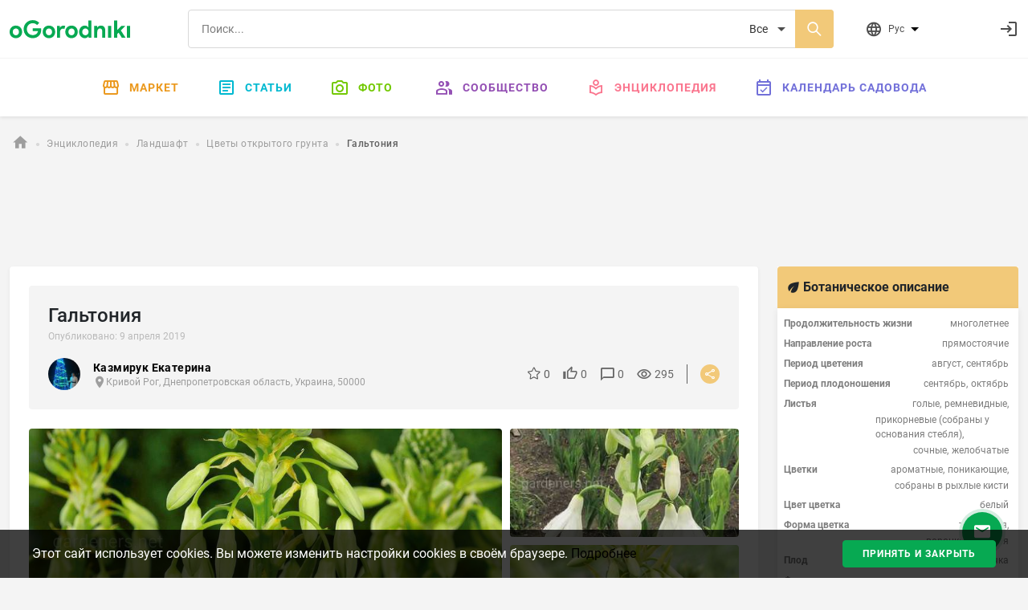

--- FILE ---
content_type: text/html; charset=utf-8
request_url: https://ogorodniki.com/catalog/galtoniia
body_size: 15357
content:
<!DOCTYPE html>
<html lang="ru">
    <head >
        <meta http-equiv="Content-Type" content="text/html; charset=utf-8" />
        <meta name="description" content="" />
        <meta name="keywords" content="" />
        <meta content="IE=edge,chrome=1" http-equiv="X-UA-Compatible">
        <meta name="viewport" content="width=device-width, initial-scale=1.0, maximum-scale=1.0, user-scalable=no">
        <meta name="theme-color" content="#ffffff">
        
    <meta property="og:type" content="article">
    <meta property="og:title" content="Гальтония | Огородники">
    <meta property="og:url" content="https://ogorodniki.com/catalog/galtoniia">
    <meta property="og:image" content="https://static.ogorodniki.com/ogorod/3b/l_78b6b38e-8de1-4eaf-85a7-bd133404413b.jpg">
    <meta property="og:image:width" content="856">
    <meta property="og:image:height" content="466">
    <meta property="og:image:alt" content="Гальтония | Огородники">
    <meta property="og:description" content="Гальтония не так давно появилась в наших садах, но уже успела завоевать популярность у многих цветоводов.  В этой статье более подробно описано ботанические характеристики цветка, его происхождение, ареал произрастания и область применения.
">

    <meta property="fb:app_id" content="156942398147796" />

    <meta property="article:author" content="Казмирук Екатерина">
    
    

        <meta name="google-site-verification" content="jYT7eT05ea5NiscpbDJoPllRxBJXjDEUxMCcvLaLgr8" />
        <meta name="yandex-verification" content="c470e12f88c4d8ef" />
        <meta name="verification" content="9a88de1765aca8cdc5a4e211bada3f" />

        
        
            
                
                <link rel="alternate" hreflang="x-default" href="https://ogorodniki.com/catalog/galtoniia">
            

            <link rel="alternate" hreflang="ru" href="https://ogorodniki.com/catalog/galtoniia">
        

        <title>
    Гальтония: фото, условия выращивания, правила ухода | Огородники
</title>

        
        
        <script type="application/ld+json">{"@context": "http://schema.org","@type": "Organization","name": "oGorodniki","url": "https://ogorodniki.com","logo": "https://ogorodniki.com/static/favicon/apple-touch-icon.png","sameAs": ["https://www.facebook.com/ogorodnikicom/","https://www.instagram.com/ogorodniki_sadovodu/","https://www.youtube.com/channel/UCv0iIX4sGRk9CHU-Ug9jtmA"]}</script>

        <link rel="canonical" href="https://ogorodniki.com/catalog/galtoniia">
        <link rel="apple-touch-icon" sizes="180x180" href="/static/favicon/apple-touch-icon.png">
        <link rel="icon" type="image/png" sizes="32x32" href="/static/favicon/favicon-32x32.png">
        <link rel="icon" type="image/png" sizes="16x16" href="/static/favicon/favicon-16x16.png">
        <link rel="manifest" href="/static/favicon/manifest.json">
        <link rel="mask-icon" href="/static/favicon/safari-pinned-tab.svg" color="#07A952">
        <link rel="shortcut icon" href="/static/favicon/favicon.ico" type="image/x-icon" sizes="48x48">
        <link href="/static/css/site.css?r=1627892932" type="text/css" rel="stylesheet">

        
    <script type="application/ld+json" id="js-json-ld">
        {
        "@context": "http://schema.org",
        "@type": "Article",
            "mainEntityOfPage": {
                "@type": "WebPage",
                "@id": "https://ogorodniki.com/catalog/galtoniia"
            },
        
        "headline": "Гальтония",
        "description": "Ботаническое описание гальтонииГальтония или капский гиацинт – многолетнее травянистое растение семейства Спаржевые. В высоту цветок вырастает от 50 см до 1,5 метров. Корень в виде небольшой луковицы (до 7см) конусообразной формы с вогнутым дном....",
        "image": [
            "https://static.ogorodniki.com/ogorod/3b/l_78b6b38e-8de1-4eaf-85a7-bd133404413b.jpg"
        ],
        "datePublished": "2019-04-09 18:00:00",
        "dateModified": "2019-04-09 18:00:00",
        "author": {
            "@type": "Organization",
            "name": "Огородники"
        },
        "publisher": {
            "@type": "Organization",
            "name": "Огородники",
            "logo": {
                "@type": "ImageObject",
                "url": "https://ogorodniki.com/static/img/logo.png"
            }
          }
        }
    </script>


        
            <!-- Google Tag Manager -->
<script>(function(w,d,s,l,i){w[l]=w[l]||[];w[l].push({'gtm.start':
    new Date().getTime(),event:'gtm.js'});var f=d.getElementsByTagName(s)[0],
    j=d.createElement(s),dl=l!='dataLayer'?'&l='+l:'';j.async=true;j.src=
    'https://www.googletagmanager.com/gtm.js?id='+i+dl;f.parentNode.insertBefore(j,f);
    })(window,document,'script','dataLayer','GTM-WXB3S6N');</script>
<!-- End Google Tag Manager -->
            <script async src="https://www.googletagmanager.com/gtag/js?id=UA-109919236-1"></script>
<script async src="/static/js/snippet/g_analytic.js"></script>
        
    </head>
    <body>
        <input type="hidden" class="js-current-language" value="ru" data-id="0" />
        <div class="b-wrapper-popup"></div>
        
            
                <header class="b-header bg-white shadow-sm">
    <div class="border-bottom b-header__top">
        <div class="container-xxl b-header-top d-flex flex-wrap justify-content-between align-items-center py-2 my-1">
            <div class="b-mob-ico-wrap b-mob-ico-wrap_ham i-menu"></div>
            <div class="b-header-top_logo-box me-lg-5">
                <a href="/" class="b-header-top__logo"></a>
            </div>
            <div class="b-header-top__control-ico b-mob-ico-wrap b-mob-ico-wrap_close b-header-top_mob-search-ico i-search"></div>
            <div class="b-header-top__search-box px-2 px-lg-4 flex-grow-1">
                <div class="b-search d-flex">
                    
                    <label class="i-search b-search__ico-search"></label>
                    <input autocomplete="off" class="b-search__input" placeholder="Поиск..." value="" name="header-search" />
                    
                    <select class="b-search__select" name="search_filter">
                        
                            <option value="all" 
                                    class=&#39;js-tag-filter&#39; 
                                    
                                    >
                                Все
                            </option>
                        
                            <option value="species" 
                                    class=&#39;js-tag-filter&#39; 
                                    
                                    >
                                Энциклопедия
                            </option>
                        
                            <option value="articles" 
                                    class=&#39;js-tag-filter&#39; 
                                    
                                    >
                                Статьи
                            </option>
                        
                            <option value="experts" 
                                     
                                    
                                    >
                                Люди и компании
                            </option>
                        
                            <option value="photos" 
                                    class=&#39;js-tag-filter&#39; 
                                    
                                    >
                                Фото
                            </option>
                        
                            <option value="notes" 
                                    class=&#39;js-tag-filter&#39; 
                                    
                                    >
                                Заметки
                            </option>
                        
                            <option value="video_advices" 
                                    class=&#39;js-tag-filter&#39; 
                                    
                                    >
                                Видео-советы
                            </option>
                        
                            <option value="market" 
                                     
                                    
                                    >
                                Маркет
                            </option>
                        
                    </select>
                </div>
            </div>
            <div class="b-header__user-actions ps-0 ps-lg-3 d-flex justify-content-end">
                <div class="b-header-top__item b-header-top__item_mob-hide b-dropdown js-languages js-dropdown pe-0 pe-lg-5 me-0 me-lg-4">
                    <div class="b-header-top__control-ico i-website b-dropdown__toggle js-dropdown-toggle">
                        <span class="b-header-top__label ms-2">Рус</span>
                        <ul class="b-dropdown__menu fx-d-c h-ta-l">
                            
                                <li class="b-flags__item la-fx fx-aic" data-flag="b-flags__ru">
                                    <div data-href="/catalog/galtoniia" class="la-fx fx-aic js-change-lang">
                                        <span class="b-flags__ico b-flags__ru me-2"></span>
                                        <span>Русский</span>
                                    </div>
                                </li>
                            
                        </ul>
                    </div>
                </div>
                <div class="js-messages"></div>
                <div class="js-notification"></div>
                <div class="b-header-top__item ms-1 justify-content-end fx-ba b-header-top__profile">
                    <div class="d-flex align-items-center justify-content-between js-user">
                        <a class="d-flex b-header-top__control-link b-header-top__profile-auth" href="/auth/login" rel="nofollow" title="Войти">
                            <i class="b-header-top__control-ico i-login"></i>
                        </a>
                    </div>
                </div>
            </div>
        </div>
    </div>
    
<nav class="container-fluid b-menu">

    <ul class="b-menu__list py-lg-2 d-flex justify-content-center">
        <li class="b-menu__item b-menu__side">
            <a href="/" data-href="/" class="b-menu__link"><span class="b-menu__side-ico i-home"></span>Главная</a>
        </li>
        <li class="b-menu__item">
            <a href="https://market.ogorodniki.com/ru" class="b-menu__link b-menu_market"><span class="b-menu__side-ico i-market"></span>Маркет</a>
        </li>
        <li class="b-menu__item b-menu__item_mega">
            <a href="/articles" data-href="/articles" class="b-menu__link b-menu_articles"><span class="b-menu__side-ico i-doc"></span>Статьи</a>
            <div class="b-megamenu d-none">
                <div class="b-megamenu__wrapper">
                    <ul class="b-megamenu__list la-fx fx-w">
                        <li class="b-megamenu__item h-mb-20">
                                <a href="/articles/sad-i-ogorod" data-href="/articles/sad-i-ogorod" class="b-megamenu__link h-mb-10">
                                    <i class="b-megamenu__ico ico-category__1"></i>Сад и Огород
                                </a>
                                <ul class="b-megamenu__sub">
                                    
                                        <li class="b-megamenu__sub-item">
                                            <a href="/articles/sad-i-ogorod/ovoshchi" data-href="/articles/sad-i-ogorod/ovoshchi" class="b-megamenu__sub-link">Овощи <sup class="b-articles__filter-num">819</sup></a>
                                        </li>
                                    
                                        <li class="b-megamenu__sub-item">
                                            <a href="/articles/sad-i-ogorod/frukty" data-href="/articles/sad-i-ogorod/frukty" class="b-megamenu__sub-link">Фрукты <sup class="b-articles__filter-num">221</sup></a>
                                        </li>
                                    
                                        <li class="b-megamenu__sub-item">
                                            <a href="/articles/sad-i-ogorod/iagody" data-href="/articles/sad-i-ogorod/iagody" class="b-megamenu__sub-link">Ягоды <sup class="b-articles__filter-num">432</sup></a>
                                        </li>
                                    
                                        <li class="b-megamenu__sub-item">
                                            <a href="/articles/sad-i-ogorod/vrediteli-i-bolezni" data-href="/articles/sad-i-ogorod/vrediteli-i-bolezni" class="b-megamenu__sub-link">Вредители <sup class="b-articles__filter-num">99</sup></a>
                                        </li>
                                    
                                        <li class="b-megamenu__sub-item">
                                            <a href="/articles/sad-i-ogorod/bobovye" data-href="/articles/sad-i-ogorod/bobovye" class="b-megamenu__sub-link">Бобовые <sup class="b-articles__filter-num">27</sup></a>
                                        </li>
                                    
                                        <li class="b-megamenu__sub-item">
                                            <a href="/articles/sad-i-ogorod/ekzoticheskie-rasteniia" data-href="/articles/sad-i-ogorod/ekzoticheskie-rasteniia" class="b-megamenu__sub-link">Экзотические растения <sup class="b-articles__filter-num">108</sup></a>
                                        </li>
                                    
                                        <li class="b-megamenu__sub-item">
                                            <a href="/articles/sad-i-ogorod/zlaki" data-href="/articles/sad-i-ogorod/zlaki" class="b-megamenu__sub-link">Злаки <sup class="b-articles__filter-num">52</sup></a>
                                        </li>
                                    
                                        <li class="b-megamenu__sub-item">
                                            <a href="/articles/sad-i-ogorod/travy-i-zelen" data-href="/articles/sad-i-ogorod/travy-i-zelen" class="b-megamenu__sub-link">Травы и зелень <sup class="b-articles__filter-num">195</sup></a>
                                        </li>
                                    
                                        <li class="b-megamenu__sub-item">
                                            <a href="/articles/sad-i-ogorod/orekh" data-href="/articles/sad-i-ogorod/orekh" class="b-megamenu__sub-link">Орехи <sup class="b-articles__filter-num">73</sup></a>
                                        </li>
                                    
                                        <li class="b-megamenu__sub-item">
                                            <a href="/articles/sad-i-ogorod/bolezni" data-href="/articles/sad-i-ogorod/bolezni" class="b-megamenu__sub-link">Болезни <sup class="b-articles__filter-num">30</sup></a>
                                        </li>
                                    
                                        <li class="b-megamenu__sub-item">
                                            <a href="/articles/sad-i-ogorod/lekarstvennye-rasteniia" data-href="/articles/sad-i-ogorod/lekarstvennye-rasteniia" class="b-megamenu__sub-link">Лекарственные растения <sup class="b-articles__filter-num">226</sup></a>
                                        </li>
                                    
                                        <li class="b-megamenu__sub-item">
                                            <a href="/articles/sad-i-ogorod/poleznye-stati-sadovodu-i-ogorodniku" data-href="/articles/sad-i-ogorod/poleznye-stati-sadovodu-i-ogorodniku" class="b-megamenu__sub-link">Полезные статьи садоводу и огороднику <sup class="b-articles__filter-num">2989</sup></a>
                                        </li>
                                    
                                </ul>
                            </li><li class="b-megamenu__item h-mb-20">
                                <a href="/articles/tsvety" data-href="/articles/tsvety" class="b-megamenu__link h-mb-10">
                                    <i class="b-megamenu__ico ico-category__2"></i>Комнатные растения
                                </a>
                                <ul class="b-megamenu__sub">
                                    
                                        <li class="b-megamenu__sub-item">
                                            <a href="/articles/tsvety/sukkulenty-i-kaktusy" data-href="/articles/tsvety/sukkulenty-i-kaktusy" class="b-megamenu__sub-link">Суккуленты и кактусы <sup class="b-articles__filter-num">273</sup></a>
                                        </li>
                                    
                                        <li class="b-megamenu__sub-item">
                                            <a href="/articles/tsvety/dekorativnotsvetushchie" data-href="/articles/tsvety/dekorativnotsvetushchie" class="b-megamenu__sub-link">Декоративно-цветущие <sup class="b-articles__filter-num">315</sup></a>
                                        </li>
                                    
                                        <li class="b-megamenu__sub-item">
                                            <a href="/articles/tsvety/dekorativnolistnye" data-href="/articles/tsvety/dekorativnolistnye" class="b-megamenu__sub-link">Декоративно-лиственные <sup class="b-articles__filter-num">145</sup></a>
                                        </li>
                                    
                                        <li class="b-megamenu__sub-item">
                                            <a href="/articles/tsvety/palmy-i-drevovidnye" data-href="/articles/tsvety/palmy-i-drevovidnye" class="b-megamenu__sub-link">Пальмы и древовидные <sup class="b-articles__filter-num">58</sup></a>
                                        </li>
                                    
                                        <li class="b-megamenu__sub-item">
                                            <a href="/articles/tsvety/plodovye" data-href="/articles/tsvety/plodovye" class="b-megamenu__sub-link">Плодовые <sup class="b-articles__filter-num">19</sup></a>
                                        </li>
                                    
                                        <li class="b-megamenu__sub-item">
                                            <a href="/articles/tsvety/vrediteli-rastenii" data-href="/articles/tsvety/vrediteli-rastenii" class="b-megamenu__sub-link">Вредители комнатных растений <sup class="b-articles__filter-num">0</sup></a>
                                        </li>
                                    
                                        <li class="b-megamenu__sub-item">
                                            <a href="/articles/tsvety/bolezni-rastenii" data-href="/articles/tsvety/bolezni-rastenii" class="b-megamenu__sub-link">Болезни комнатных растений <sup class="b-articles__filter-num">1</sup></a>
                                        </li>
                                    
                                        <li class="b-megamenu__sub-item">
                                            <a href="/articles/tsvety/paporotniki" data-href="/articles/tsvety/paporotniki" class="b-megamenu__sub-link">Папоротники <sup class="b-articles__filter-num">21</sup></a>
                                        </li>
                                    
                                        <li class="b-megamenu__sub-item">
                                            <a href="/articles/tsvety/poleznye-stati-komnatnym-tsvetovodam" data-href="/articles/tsvety/poleznye-stati-komnatnym-tsvetovodam" class="b-megamenu__sub-link">Полезные статьи комнатным цветоводам <sup class="b-articles__filter-num">114</sup></a>
                                        </li>
                                    
                                </ul>
                            </li><li class="b-megamenu__item h-mb-20">
                                <a href="/articles/landshaft" data-href="/articles/landshaft" class="b-megamenu__link h-mb-10">
                                    <i class="b-megamenu__ico ico-category__11"></i>Ландшафт
                                </a>
                                <ul class="b-megamenu__sub">
                                    
                                        <li class="b-megamenu__sub-item">
                                            <a href="/articles/landshaft/tsvety-otkrytogo-grunta" data-href="/articles/landshaft/tsvety-otkrytogo-grunta" class="b-megamenu__sub-link">Цветы открытого грунта <sup class="b-articles__filter-num">1237</sup></a>
                                        </li>
                                    
                                        <li class="b-megamenu__sub-item">
                                            <a href="/articles/landshaft/travy-gazonnye" data-href="/articles/landshaft/travy-gazonnye" class="b-megamenu__sub-link">Травы газонные <sup class="b-articles__filter-num">23</sup></a>
                                        </li>
                                    
                                        <li class="b-megamenu__sub-item">
                                            <a href="/articles/landshaft/viushchiesia-rasteniia" data-href="/articles/landshaft/viushchiesia-rasteniia" class="b-megamenu__sub-link">Вьющиеся лианы <sup class="b-articles__filter-num">86</sup></a>
                                        </li>
                                    
                                        <li class="b-megamenu__sub-item">
                                            <a href="/articles/landshaft/prudovye-rasteniia" data-href="/articles/landshaft/prudovye-rasteniia" class="b-megamenu__sub-link">Прудовые растения <sup class="b-articles__filter-num">55</sup></a>
                                        </li>
                                    
                                        <li class="b-megamenu__sub-item">
                                            <a href="/articles/landshaft/kustarniki-dekorativnye" data-href="/articles/landshaft/kustarniki-dekorativnye" class="b-megamenu__sub-link">Кустарники декоративные <sup class="b-articles__filter-num">217</sup></a>
                                        </li>
                                    
                                        <li class="b-megamenu__sub-item">
                                            <a href="/articles/landshaft/derevia" data-href="/articles/landshaft/derevia" class="b-megamenu__sub-link">Деревья <sup class="b-articles__filter-num">276</sup></a>
                                        </li>
                                    
                                        <li class="b-megamenu__sub-item">
                                            <a href="/articles/landshaft/tsvetniki" data-href="/articles/landshaft/tsvetniki" class="b-megamenu__sub-link">Цветники <sup class="b-articles__filter-num">80</sup></a>
                                        </li>
                                    
                                        <li class="b-megamenu__sub-item">
                                            <a href="/articles/landshaft/iskusstvennye-vodoiomy" data-href="/articles/landshaft/iskusstvennye-vodoiomy" class="b-megamenu__sub-link">Искусственные водоёмы <sup class="b-articles__filter-num">6</sup></a>
                                        </li>
                                    
                                        <li class="b-megamenu__sub-item">
                                            <a href="/articles/landshaft/alpiiskie-gorki" data-href="/articles/landshaft/alpiiskie-gorki" class="b-megamenu__sub-link">Альпийские горки <sup class="b-articles__filter-num">3</sup></a>
                                        </li>
                                    
                                        <li class="b-megamenu__sub-item">
                                            <a href="/articles/landshaft/sadovye-dorozhki" data-href="/articles/landshaft/sadovye-dorozhki" class="b-megamenu__sub-link">Садовые дорожки <sup class="b-articles__filter-num">6</sup></a>
                                        </li>
                                    
                                </ul>
                            </li><li class="b-megamenu__item h-mb-20">
                                <a href="/articles/zagorodnaja-zhizn" data-href="/articles/zagorodnaja-zhizn" class="b-megamenu__link h-mb-10">
                                    <i class="b-megamenu__ico ico-category__24"></i>Загородная жизнь
                                </a>
                                <ul class="b-megamenu__sub">
                                    
                                        <li class="b-megamenu__sub-item">
                                            <a href="/articles/zagorodnaja-zhizn/griby" data-href="/articles/zagorodnaja-zhizn/griby" class="b-megamenu__sub-link">Грибы <sup class="b-articles__filter-num">54</sup></a>
                                        </li>
                                    
                                        <li class="b-megamenu__sub-item">
                                            <a href="/articles/zagorodnaja-zhizn/poleznye-nasekomye" data-href="/articles/zagorodnaja-zhizn/poleznye-nasekomye" class="b-megamenu__sub-link">Насекомые <sup class="b-articles__filter-num">106</sup></a>
                                        </li>
                                    
                                        <li class="b-megamenu__sub-item">
                                            <a href="/articles/zagorodnaja-zhizn/domashnie-zhivotnye" data-href="/articles/zagorodnaja-zhizn/domashnie-zhivotnye" class="b-megamenu__sub-link">Домашние животные <sup class="b-articles__filter-num">135</sup></a>
                                        </li>
                                    
                                        <li class="b-megamenu__sub-item">
                                            <a href="/articles/zagorodnaja-zhizn/svoimi-rukami" data-href="/articles/zagorodnaja-zhizn/svoimi-rukami" class="b-megamenu__sub-link">Своими руками <sup class="b-articles__filter-num">429</sup></a>
                                        </li>
                                    
                                        <li class="b-megamenu__sub-item">
                                            <a href="/articles/zagorodnaja-zhizn/khobbi" data-href="/articles/zagorodnaja-zhizn/khobbi" class="b-megamenu__sub-link">Рыбалка <sup class="b-articles__filter-num">46</sup></a>
                                        </li>
                                    
                                        <li class="b-megamenu__sub-item">
                                            <a href="/articles/zagorodnaja-zhizn/instrument" data-href="/articles/zagorodnaja-zhizn/instrument" class="b-megamenu__sub-link">Инструмент <sup class="b-articles__filter-num">54</sup></a>
                                        </li>
                                    
                                        <li class="b-megamenu__sub-item">
                                            <a href="/articles/zagorodnaja-zhizn/stroitelstvo" data-href="/articles/zagorodnaja-zhizn/stroitelstvo" class="b-megamenu__sub-link">Строительство <sup class="b-articles__filter-num">372</sup></a>
                                        </li>
                                    
                                </ul>
                            </li><li class="b-megamenu__item h-mb-20">
                                <a href="/articles/zhivotnye" data-href="/articles/zhivotnye" class="b-megamenu__link h-mb-10">
                                    <i class="b-megamenu__ico ico-category__71"></i>Животные
                                </a>
                                <ul class="b-megamenu__sub">
                                    
                                        <li class="b-megamenu__sub-item">
                                            <a href="/articles/zhivotnye/ryby" data-href="/articles/zhivotnye/ryby" class="b-megamenu__sub-link">Рыбы <sup class="b-articles__filter-num">48</sup></a>
                                        </li>
                                    
                                        <li class="b-megamenu__sub-item">
                                            <a href="/articles/zhivotnye/ptitsy" data-href="/articles/zhivotnye/ptitsy" class="b-megamenu__sub-link">Птицы <sup class="b-articles__filter-num">140</sup></a>
                                        </li>
                                    
                                        <li class="b-megamenu__sub-item">
                                            <a href="/articles/zhivotnye/reptilii" data-href="/articles/zhivotnye/reptilii" class="b-megamenu__sub-link">Рептилии <sup class="b-articles__filter-num">14</sup></a>
                                        </li>
                                    
                                        <li class="b-megamenu__sub-item">
                                            <a href="/articles/zhivotnye/mlekopitaiushchie" data-href="/articles/zhivotnye/mlekopitaiushchie" class="b-megamenu__sub-link">Млекопитающие <sup class="b-articles__filter-num">142</sup></a>
                                        </li>
                                    
                                        <li class="b-megamenu__sub-item">
                                            <a href="/articles/zhivotnye/zemnovodnye" data-href="/articles/zhivotnye/zemnovodnye" class="b-megamenu__sub-link">Земноводные <sup class="b-articles__filter-num">7</sup></a>
                                        </li>
                                    
                                        <li class="b-megamenu__sub-item">
                                            <a href="/articles/zhivotnye/koshki" data-href="/articles/zhivotnye/koshki" class="b-megamenu__sub-link">Кошки <sup class="b-articles__filter-num">36</sup></a>
                                        </li>
                                    
                                        <li class="b-megamenu__sub-item">
                                            <a href="/articles/zhivotnye/sobaki" data-href="/articles/zhivotnye/sobaki" class="b-megamenu__sub-link">Собаки <sup class="b-articles__filter-num">64</sup></a>
                                        </li>
                                    
                                </ul>
                            </li><li class="b-megamenu__item h-mb-20">
                                <a href="/articles/pererabotka" data-href="/articles/pererabotka" class="b-megamenu__link h-mb-10">
                                    <i class="b-megamenu__ico ico-category__77"></i>Переработка
                                </a>
                                <ul class="b-megamenu__sub">
                                    
                                        <li class="b-megamenu__sub-item">
                                            <a href="/articles/pererabotka/kulinariia" data-href="/articles/pererabotka/kulinariia" class="b-megamenu__sub-link">Кулинария <sup class="b-articles__filter-num">310</sup></a>
                                        </li>
                                    
                                        <li class="b-megamenu__sub-item">
                                            <a href="/articles/pererabotka/retsepty" data-href="/articles/pererabotka/retsepty" class="b-megamenu__sub-link">Рецепты <sup class="b-articles__filter-num">421</sup></a>
                                        </li>
                                    
                                        <li class="b-megamenu__sub-item">
                                            <a href="/articles/pererabotka/vypechka" data-href="/articles/pererabotka/vypechka" class="b-megamenu__sub-link">Выпечка <sup class="b-articles__filter-num">39</sup></a>
                                        </li>
                                    
                                        <li class="b-megamenu__sub-item">
                                            <a href="/articles/pererabotka/konservatsii" data-href="/articles/pererabotka/konservatsii" class="b-megamenu__sub-link">Консервации <sup class="b-articles__filter-num">54</sup></a>
                                        </li>
                                    
                                        <li class="b-megamenu__sub-item">
                                            <a href="/articles/pererabotka/barbekiu" data-href="/articles/pererabotka/barbekiu" class="b-megamenu__sub-link">Барбекю <sup class="b-articles__filter-num">11</sup></a>
                                        </li>
                                    
                                        <li class="b-megamenu__sub-item">
                                            <a href="/articles/pererabotka/khranenie" data-href="/articles/pererabotka/khranenie" class="b-megamenu__sub-link">Хранение <sup class="b-articles__filter-num">8</sup></a>
                                        </li>
                                    
                                        <li class="b-megamenu__sub-item">
                                            <a href="/articles/pererabotka/termicheskaia-obrabotka" data-href="/articles/pererabotka/termicheskaia-obrabotka" class="b-megamenu__sub-link">Термическая обработка <sup class="b-articles__filter-num">23</sup></a>
                                        </li>
                                    
                                        <li class="b-megamenu__sub-item">
                                            <a href="/articles/pererabotka/khimicheskaia-obrabotka" data-href="/articles/pererabotka/khimicheskaia-obrabotka" class="b-megamenu__sub-link">Химическая обработка <sup class="b-articles__filter-num">0</sup></a>
                                        </li>
                                    
                                        <li class="b-megamenu__sub-item">
                                            <a href="/articles/pererabotka/ingredienty" data-href="/articles/pererabotka/ingredienty" class="b-megamenu__sub-link">Ингредиенты <sup class="b-articles__filter-num">28</sup></a>
                                        </li>
                                    
                                        <li class="b-megamenu__sub-item">
                                            <a href="/articles/pererabotka/salaty" data-href="/articles/pererabotka/salaty" class="b-megamenu__sub-link">Салаты <sup class="b-articles__filter-num">38</sup></a>
                                        </li>
                                    
                                        <li class="b-megamenu__sub-item">
                                            <a href="/articles/pererabotka/zakuski" data-href="/articles/pererabotka/zakuski" class="b-megamenu__sub-link">Закуски <sup class="b-articles__filter-num">18</sup></a>
                                        </li>
                                    
                                        <li class="b-megamenu__sub-item">
                                            <a href="/articles/pererabotka/ryba-i-moreprodukty" data-href="/articles/pererabotka/ryba-i-moreprodukty" class="b-megamenu__sub-link">Рыба и морепродукты <sup class="b-articles__filter-num">14</sup></a>
                                        </li>
                                    
                                        <li class="b-megamenu__sub-item">
                                            <a href="/articles/pererabotka/deserty" data-href="/articles/pererabotka/deserty" class="b-megamenu__sub-link">Десерты <sup class="b-articles__filter-num">39</sup></a>
                                        </li>
                                    
                                        <li class="b-megamenu__sub-item">
                                            <a href="/articles/pererabotka/napitki" data-href="/articles/pererabotka/napitki" class="b-megamenu__sub-link">Напитки <sup class="b-articles__filter-num">156</sup></a>
                                        </li>
                                    
                                        <li class="b-megamenu__sub-item">
                                            <a href="/articles/pererabotka/med" data-href="/articles/pererabotka/med" class="b-megamenu__sub-link">Мёд <sup class="b-articles__filter-num">56</sup></a>
                                        </li>
                                    
                                </ul>
                            </li>
                    </ul>
                </div>
            </div>
        </li>
        <li class="b-menu__item b-menu__item_mega">
            <a href="/galleries" data-href="/galleries" class="b-menu__link b-menu_photo"><span class="b-menu__side-ico i-photo"></span>Фото</a>
            <div class="b-megamenu d-none">
                <div class="b-megamenu__wrapper">
                    <ul class="b-megamenu__list la-fx fx-w">
                        
                        
                            <li class="b-megamenu__item h-mb-20">
                                <a href="/galleries/sad-i-ogorod" data-href="/galleries/sad-i-ogorod" class="b-megamenu__link h-mb-10">
                                    <i class="b-megamenu__ico ico-category__1"></i>Сад и Огород
                                </a>
                                <ul class="b-megamenu__sub">
                                    
                                        <li class="b-megamenu__sub-item">
                                            <a href="/galleries/ovoshchi" data-href="/articles/sad-i-ogorod/ovoshchi" class="b-megamenu__sub-link">Овощи <sup class="b-articles__filter-num">6494</sup></a>
                                        </li>
                                    
                                        <li class="b-megamenu__sub-item">
                                            <a href="/galleries/frukty" data-href="/articles/sad-i-ogorod/frukty" class="b-megamenu__sub-link">Фрукты <sup class="b-articles__filter-num">2546</sup></a>
                                        </li>
                                    
                                        <li class="b-megamenu__sub-item">
                                            <a href="/galleries/iagody" data-href="/articles/sad-i-ogorod/iagody" class="b-megamenu__sub-link">Ягоды <sup class="b-articles__filter-num">5328</sup></a>
                                        </li>
                                    
                                        <li class="b-megamenu__sub-item">
                                            <a href="/galleries/vrediteli-i-bolezni" data-href="/articles/sad-i-ogorod/vrediteli-i-bolezni" class="b-megamenu__sub-link">Вредители <sup class="b-articles__filter-num">966</sup></a>
                                        </li>
                                    
                                        <li class="b-megamenu__sub-item">
                                            <a href="/galleries/bobovye" data-href="/articles/sad-i-ogorod/bobovye" class="b-megamenu__sub-link">Бобовые <sup class="b-articles__filter-num">264</sup></a>
                                        </li>
                                    
                                        <li class="b-megamenu__sub-item">
                                            <a href="/galleries/ekzoticheskie-rasteniia" data-href="/articles/sad-i-ogorod/ekzoticheskie-rasteniia" class="b-megamenu__sub-link">Экзотические растения <sup class="b-articles__filter-num">980</sup></a>
                                        </li>
                                    
                                        <li class="b-megamenu__sub-item">
                                            <a href="/galleries/zlaki" data-href="/articles/sad-i-ogorod/zlaki" class="b-megamenu__sub-link">Злаки <sup class="b-articles__filter-num">794</sup></a>
                                        </li>
                                    
                                        <li class="b-megamenu__sub-item">
                                            <a href="/galleries/travy-i-zelen" data-href="/articles/sad-i-ogorod/travy-i-zelen" class="b-megamenu__sub-link">Травы и зелень <sup class="b-articles__filter-num">1349</sup></a>
                                        </li>
                                    
                                        <li class="b-megamenu__sub-item">
                                            <a href="/galleries/orekh" data-href="/articles/sad-i-ogorod/orekh" class="b-megamenu__sub-link">Орехи <sup class="b-articles__filter-num">892</sup></a>
                                        </li>
                                    
                                        <li class="b-megamenu__sub-item">
                                            <a href="/galleries/bolezni" data-href="/articles/sad-i-ogorod/bolezni" class="b-megamenu__sub-link">Болезни <sup class="b-articles__filter-num">350</sup></a>
                                        </li>
                                    
                                        <li class="b-megamenu__sub-item">
                                            <a href="/galleries/lekarstvennye-rasteniia" data-href="/articles/sad-i-ogorod/lekarstvennye-rasteniia" class="b-megamenu__sub-link">Лекарственные растения <sup class="b-articles__filter-num">2656</sup></a>
                                        </li>
                                    
                                        <li class="b-megamenu__sub-item">
                                            <a href="/galleries/poleznye-stati-sadovodu-i-ogorodniku" data-href="/articles/sad-i-ogorod/poleznye-stati-sadovodu-i-ogorodniku" class="b-megamenu__sub-link">Полезные статьи садоводу и огороднику <sup class="b-articles__filter-num">32525</sup></a>
                                        </li>
                                    
                                </ul>
                            </li>
                        
                            <li class="b-megamenu__item h-mb-20">
                                <a href="/galleries/tsvety" data-href="/galleries/tsvety" class="b-megamenu__link h-mb-10">
                                    <i class="b-megamenu__ico ico-category__2"></i>Комнатные растения
                                </a>
                                <ul class="b-megamenu__sub">
                                    
                                        <li class="b-megamenu__sub-item">
                                            <a href="/galleries/sukkulenty-i-kaktusy" data-href="/articles/tsvety/sukkulenty-i-kaktusy" class="b-megamenu__sub-link">Суккуленты и кактусы <sup class="b-articles__filter-num">3395</sup></a>
                                        </li>
                                    
                                        <li class="b-megamenu__sub-item">
                                            <a href="/galleries/dekorativnotsvetushchie" data-href="/articles/tsvety/dekorativnotsvetushchie" class="b-megamenu__sub-link">Декоративно-цветущие <sup class="b-articles__filter-num">4578</sup></a>
                                        </li>
                                    
                                        <li class="b-megamenu__sub-item">
                                            <a href="/galleries/dekorativnolistnye" data-href="/articles/tsvety/dekorativnolistnye" class="b-megamenu__sub-link">Декоративно-лиственные <sup class="b-articles__filter-num">2231</sup></a>
                                        </li>
                                    
                                        <li class="b-megamenu__sub-item">
                                            <a href="/galleries/palmy-i-drevovidnye" data-href="/articles/tsvety/palmy-i-drevovidnye" class="b-megamenu__sub-link">Пальмы и древовидные <sup class="b-articles__filter-num">273</sup></a>
                                        </li>
                                    
                                        <li class="b-megamenu__sub-item">
                                            <a href="/galleries/plodovye" data-href="/articles/tsvety/plodovye" class="b-megamenu__sub-link">Плодовые <sup class="b-articles__filter-num">58</sup></a>
                                        </li>
                                    
                                        <li class="b-megamenu__sub-item">
                                            <a href="/galleries/vrediteli-rastenii" data-href="/articles/tsvety/vrediteli-rastenii" class="b-megamenu__sub-link">Вредители комнатных растений <sup class="b-articles__filter-num">3</sup></a>
                                        </li>
                                    
                                        <li class="b-megamenu__sub-item">
                                            <a href="/galleries/bolezni-rastenii" data-href="/articles/tsvety/bolezni-rastenii" class="b-megamenu__sub-link">Болезни комнатных растений <sup class="b-articles__filter-num">6</sup></a>
                                        </li>
                                    
                                        <li class="b-megamenu__sub-item">
                                            <a href="/galleries/paporotniki" data-href="/articles/tsvety/paporotniki" class="b-megamenu__sub-link">Папоротники <sup class="b-articles__filter-num">265</sup></a>
                                        </li>
                                    
                                        <li class="b-megamenu__sub-item">
                                            <a href="/galleries/poleznye-stati-komnatnym-tsvetovodam" data-href="/articles/tsvety/poleznye-stati-komnatnym-tsvetovodam" class="b-megamenu__sub-link">Полезные статьи комнатным цветоводам <sup class="b-articles__filter-num">205</sup></a>
                                        </li>
                                    
                                </ul>
                            </li>
                        
                            <li class="b-megamenu__item h-mb-20">
                                <a href="/galleries/landshaft" data-href="/galleries/landshaft" class="b-megamenu__link h-mb-10">
                                    <i class="b-megamenu__ico ico-category__11"></i>Ландшафт
                                </a>
                                <ul class="b-megamenu__sub">
                                    
                                        <li class="b-megamenu__sub-item">
                                            <a href="/galleries/tsvety-otkrytogo-grunta" data-href="/articles/landshaft/tsvety-otkrytogo-grunta" class="b-megamenu__sub-link">Цветы открытого грунта <sup class="b-articles__filter-num">26357</sup></a>
                                        </li>
                                    
                                        <li class="b-megamenu__sub-item">
                                            <a href="/galleries/travy-gazonnye" data-href="/articles/landshaft/travy-gazonnye" class="b-megamenu__sub-link">Травы газонные <sup class="b-articles__filter-num">437</sup></a>
                                        </li>
                                    
                                        <li class="b-megamenu__sub-item">
                                            <a href="/galleries/viushchiesia-rasteniia" data-href="/articles/landshaft/viushchiesia-rasteniia" class="b-megamenu__sub-link">Вьющиеся лианы <sup class="b-articles__filter-num">1349</sup></a>
                                        </li>
                                    
                                        <li class="b-megamenu__sub-item">
                                            <a href="/galleries/prudovye-rasteniia" data-href="/articles/landshaft/prudovye-rasteniia" class="b-megamenu__sub-link">Прудовые растения <sup class="b-articles__filter-num">823</sup></a>
                                        </li>
                                    
                                        <li class="b-megamenu__sub-item">
                                            <a href="/galleries/kustarniki-dekorativnye" data-href="/articles/landshaft/kustarniki-dekorativnye" class="b-megamenu__sub-link">Кустарники декоративные <sup class="b-articles__filter-num">4567</sup></a>
                                        </li>
                                    
                                        <li class="b-megamenu__sub-item">
                                            <a href="/galleries/derevia" data-href="/articles/landshaft/derevia" class="b-megamenu__sub-link">Деревья <sup class="b-articles__filter-num">8084</sup></a>
                                        </li>
                                    
                                        <li class="b-megamenu__sub-item">
                                            <a href="/galleries/tsvetniki" data-href="/articles/landshaft/tsvetniki" class="b-megamenu__sub-link">Цветники <sup class="b-articles__filter-num">1584</sup></a>
                                        </li>
                                    
                                        <li class="b-megamenu__sub-item">
                                            <a href="/galleries/iskusstvennye-vodoiomy" data-href="/articles/landshaft/iskusstvennye-vodoiomy" class="b-megamenu__sub-link">Искусственные водоёмы <sup class="b-articles__filter-num">820</sup></a>
                                        </li>
                                    
                                        <li class="b-megamenu__sub-item">
                                            <a href="/galleries/alpiiskie-gorki" data-href="/articles/landshaft/alpiiskie-gorki" class="b-megamenu__sub-link">Альпийские горки <sup class="b-articles__filter-num">2</sup></a>
                                        </li>
                                    
                                        <li class="b-megamenu__sub-item">
                                            <a href="/galleries/sadovye-dorozhki" data-href="/articles/landshaft/sadovye-dorozhki" class="b-megamenu__sub-link">Садовые дорожки <sup class="b-articles__filter-num">3</sup></a>
                                        </li>
                                    
                                </ul>
                            </li>
                        
                            <li class="b-megamenu__item h-mb-20">
                                <a href="/galleries/zagorodnaja-zhizn" data-href="/galleries/zagorodnaja-zhizn" class="b-megamenu__link h-mb-10">
                                    <i class="b-megamenu__ico ico-category__24"></i>Загородная жизнь
                                </a>
                                <ul class="b-megamenu__sub">
                                    
                                        <li class="b-megamenu__sub-item">
                                            <a href="/galleries/griby" data-href="/articles/zagorodnaja-zhizn/griby" class="b-megamenu__sub-link">Грибы <sup class="b-articles__filter-num">1694</sup></a>
                                        </li>
                                    
                                        <li class="b-megamenu__sub-item">
                                            <a href="/galleries/poleznye-nasekomye" data-href="/articles/zagorodnaja-zhizn/poleznye-nasekomye" class="b-megamenu__sub-link">Насекомые <sup class="b-articles__filter-num">1780</sup></a>
                                        </li>
                                    
                                        <li class="b-megamenu__sub-item">
                                            <a href="/galleries/domashnie-zhivotnye" data-href="/articles/zagorodnaja-zhizn/domashnie-zhivotnye" class="b-megamenu__sub-link">Домашние животные <sup class="b-articles__filter-num">8439</sup></a>
                                        </li>
                                    
                                        <li class="b-megamenu__sub-item">
                                            <a href="/galleries/svoimi-rukami" data-href="/articles/zagorodnaja-zhizn/svoimi-rukami" class="b-megamenu__sub-link">Своими руками <sup class="b-articles__filter-num">2640</sup></a>
                                        </li>
                                    
                                        <li class="b-megamenu__sub-item">
                                            <a href="/galleries/khobbi" data-href="/articles/zagorodnaja-zhizn/khobbi" class="b-megamenu__sub-link">Рыбалка <sup class="b-articles__filter-num">384</sup></a>
                                        </li>
                                    
                                        <li class="b-megamenu__sub-item">
                                            <a href="/galleries/instrument" data-href="/articles/zagorodnaja-zhizn/instrument" class="b-megamenu__sub-link">Инструмент <sup class="b-articles__filter-num">442</sup></a>
                                        </li>
                                    
                                        <li class="b-megamenu__sub-item">
                                            <a href="/galleries/stroitelstvo" data-href="/articles/zagorodnaja-zhizn/stroitelstvo" class="b-megamenu__sub-link">Строительство <sup class="b-articles__filter-num">2424</sup></a>
                                        </li>
                                    
                                </ul>
                            </li>
                        
                            <li class="b-megamenu__item h-mb-20">
                                <a href="/galleries/zhivotnye" data-href="/galleries/zhivotnye" class="b-megamenu__link h-mb-10">
                                    <i class="b-megamenu__ico ico-category__71"></i>Животные
                                </a>
                                <ul class="b-megamenu__sub">
                                    
                                        <li class="b-megamenu__sub-item">
                                            <a href="/galleries/ryby" data-href="/articles/zhivotnye/ryby" class="b-megamenu__sub-link">Рыбы <sup class="b-articles__filter-num">384</sup></a>
                                        </li>
                                    
                                        <li class="b-megamenu__sub-item">
                                            <a href="/galleries/ptitsy" data-href="/articles/zhivotnye/ptitsy" class="b-megamenu__sub-link">Птицы <sup class="b-articles__filter-num">322</sup></a>
                                        </li>
                                    
                                        <li class="b-megamenu__sub-item">
                                            <a href="/galleries/reptilii" data-href="/articles/zhivotnye/reptilii" class="b-megamenu__sub-link">Рептилии <sup class="b-articles__filter-num">139</sup></a>
                                        </li>
                                    
                                        <li class="b-megamenu__sub-item">
                                            <a href="/galleries/mlekopitaiushchie" data-href="/articles/zhivotnye/mlekopitaiushchie" class="b-megamenu__sub-link">Млекопитающие <sup class="b-articles__filter-num">6</sup></a>
                                        </li>
                                    
                                        <li class="b-megamenu__sub-item">
                                            <a href="/galleries/zemnovodnye" data-href="/articles/zhivotnye/zemnovodnye" class="b-megamenu__sub-link">Земноводные <sup class="b-articles__filter-num">15</sup></a>
                                        </li>
                                    
                                        <li class="b-megamenu__sub-item">
                                            <a href="/galleries/koshki" data-href="/articles/zhivotnye/koshki" class="b-megamenu__sub-link">Кошки <sup class="b-articles__filter-num">0</sup></a>
                                        </li>
                                    
                                        <li class="b-megamenu__sub-item">
                                            <a href="/galleries/sobaki" data-href="/articles/zhivotnye/sobaki" class="b-megamenu__sub-link">Собаки <sup class="b-articles__filter-num">60</sup></a>
                                        </li>
                                    
                                </ul>
                            </li>
                        
                            <li class="b-megamenu__item h-mb-20">
                                <a href="/galleries/pererabotka" data-href="/galleries/pererabotka" class="b-megamenu__link h-mb-10">
                                    <i class="b-megamenu__ico ico-category__77"></i>Переработка
                                </a>
                                <ul class="b-megamenu__sub">
                                    
                                        <li class="b-megamenu__sub-item">
                                            <a href="/galleries/kulinariia" data-href="/articles/pererabotka/kulinariia" class="b-megamenu__sub-link">Кулинария <sup class="b-articles__filter-num">6307</sup></a>
                                        </li>
                                    
                                        <li class="b-megamenu__sub-item">
                                            <a href="/galleries/retsepty" data-href="/articles/pererabotka/retsepty" class="b-megamenu__sub-link">Рецепты <sup class="b-articles__filter-num">0</sup></a>
                                        </li>
                                    
                                        <li class="b-megamenu__sub-item">
                                            <a href="/galleries/vypechka" data-href="/articles/pererabotka/vypechka" class="b-megamenu__sub-link">Выпечка <sup class="b-articles__filter-num">0</sup></a>
                                        </li>
                                    
                                        <li class="b-megamenu__sub-item">
                                            <a href="/galleries/konservatsii" data-href="/articles/pererabotka/konservatsii" class="b-megamenu__sub-link">Консервации <sup class="b-articles__filter-num">0</sup></a>
                                        </li>
                                    
                                        <li class="b-megamenu__sub-item">
                                            <a href="/galleries/barbekiu" data-href="/articles/pererabotka/barbekiu" class="b-megamenu__sub-link">Барбекю <sup class="b-articles__filter-num">0</sup></a>
                                        </li>
                                    
                                        <li class="b-megamenu__sub-item">
                                            <a href="/galleries/khranenie" data-href="/articles/pererabotka/khranenie" class="b-megamenu__sub-link">Хранение <sup class="b-articles__filter-num">0</sup></a>
                                        </li>
                                    
                                        <li class="b-megamenu__sub-item">
                                            <a href="/galleries/termicheskaia-obrabotka" data-href="/articles/pererabotka/termicheskaia-obrabotka" class="b-megamenu__sub-link">Термическая обработка <sup class="b-articles__filter-num">0</sup></a>
                                        </li>
                                    
                                        <li class="b-megamenu__sub-item">
                                            <a href="/galleries/khimicheskaia-obrabotka" data-href="/articles/pererabotka/khimicheskaia-obrabotka" class="b-megamenu__sub-link">Химическая обработка <sup class="b-articles__filter-num">0</sup></a>
                                        </li>
                                    
                                        <li class="b-megamenu__sub-item">
                                            <a href="/galleries/ingredienty" data-href="/articles/pererabotka/ingredienty" class="b-megamenu__sub-link">Ингредиенты <sup class="b-articles__filter-num">0</sup></a>
                                        </li>
                                    
                                        <li class="b-megamenu__sub-item">
                                            <a href="/galleries/salaty" data-href="/articles/pererabotka/salaty" class="b-megamenu__sub-link">Салаты <sup class="b-articles__filter-num">0</sup></a>
                                        </li>
                                    
                                        <li class="b-megamenu__sub-item">
                                            <a href="/galleries/zakuski" data-href="/articles/pererabotka/zakuski" class="b-megamenu__sub-link">Закуски <sup class="b-articles__filter-num">0</sup></a>
                                        </li>
                                    
                                        <li class="b-megamenu__sub-item">
                                            <a href="/galleries/ryba-i-moreprodukty" data-href="/articles/pererabotka/ryba-i-moreprodukty" class="b-megamenu__sub-link">Рыба и морепродукты <sup class="b-articles__filter-num">0</sup></a>
                                        </li>
                                    
                                        <li class="b-megamenu__sub-item">
                                            <a href="/galleries/deserty" data-href="/articles/pererabotka/deserty" class="b-megamenu__sub-link">Десерты <sup class="b-articles__filter-num">0</sup></a>
                                        </li>
                                    
                                        <li class="b-megamenu__sub-item">
                                            <a href="/galleries/napitki" data-href="/articles/pererabotka/napitki" class="b-megamenu__sub-link">Напитки <sup class="b-articles__filter-num">0</sup></a>
                                        </li>
                                    
                                        <li class="b-megamenu__sub-item">
                                            <a href="/galleries/med" data-href="/articles/pererabotka/med" class="b-megamenu__sub-link">Мёд <sup class="b-articles__filter-num">256</sup></a>
                                        </li>
                                    
                                </ul>
                            </li>
                        
                        
                    </ul>
                </div>
            </div>
        </li>
        <li class="b-menu__item">
            <a href="/community" data-href="/community" class="b-menu__link b-menu_catalog"><span class="b-menu__side-ico i-community"></span>Сообщество</a>
            <div class="b-submenu d-none">
                <div class="b-submenu__wrapper">
                    <ul class="b-submenu__list">
                        
                        <li class="b-submenu__item">
                            <a href="/community/specialist" data-href="/community/specialist" class="b-submenu__link i-specialist">
                                Специалисты
                            </a>
                        </li>
                        
                        <li class="b-submenu__item">
                            <a href="/community/company" data-href="/community/company" class="b-submenu__link i-company">
                                Компании
                            </a>
                        </li>
                        
                        <li class="b-submenu__item">
                            <a href="/community/expert" data-href="/community/expert" class="b-submenu__link i-expert">
                                Эксперты
                            </a>
                        </li>
                        
                        <li class="b-submenu__item">
                            <a href="/community/amateur" data-href="/community/amateur" class="b-submenu__link i-amateur">
                                Любители
                            </a>
                        </li>
                        
                    </ul>
                </div>
            </div>
        </li>
        <li class="b-menu__item b-menu__item_mega">
            <a href="/catalog" data-href="/catalog" class="b-menu__link b-menu_encyclopedia"><span class="b-menu__side-ico i-encyclopedia"></span>Энциклопедия</a>
            <div class="b-megamenu d-none">
                <div class="b-megamenu__wrapper">
                    <ul class="b-megamenu__list la-fx fx-w"><li class="b-megamenu__item h-mb-20">
                                <a href="/catalog/sad-i-ogorod" data-href="/catalog/sad-i-ogorod" class="b-megamenu__link h-mb-10">
                                    <i class="b-megamenu__ico ico-category__1"></i>Сад и Огород
                                </a>
                                <ul class="b-megamenu__sub">
                                    
                                        <li class="b-megamenu__sub-item">
                                            <a href="/catalog/sad-i-ogorod/ovoshchi" data-href="/catalog/sad-i-ogorod/ovoshchi" class="b-megamenu__sub-link">Овощи <sup class="b-articles__filter-num">87</sup></a>
                                        </li>
                                    
                                        <li class="b-megamenu__sub-item">
                                            <a href="/catalog/sad-i-ogorod/frukty" data-href="/catalog/sad-i-ogorod/frukty" class="b-megamenu__sub-link">Фрукты <sup class="b-articles__filter-num">30</sup></a>
                                        </li>
                                    
                                        <li class="b-megamenu__sub-item">
                                            <a href="/catalog/sad-i-ogorod/iagody" data-href="/catalog/sad-i-ogorod/iagody" class="b-megamenu__sub-link">Ягоды <sup class="b-articles__filter-num">71</sup></a>
                                        </li>
                                    
                                        <li class="b-megamenu__sub-item">
                                            <a href="/catalog/sad-i-ogorod/vrediteli-i-bolezni" data-href="/catalog/sad-i-ogorod/vrediteli-i-bolezni" class="b-megamenu__sub-link">Вредители <sup class="b-articles__filter-num">137</sup></a>
                                        </li>
                                    
                                        <li class="b-megamenu__sub-item">
                                            <a href="/catalog/sad-i-ogorod/bobovye" data-href="/catalog/sad-i-ogorod/bobovye" class="b-megamenu__sub-link">Бобовые <sup class="b-articles__filter-num">13</sup></a>
                                        </li>
                                    
                                        <li class="b-megamenu__sub-item">
                                            <a href="/catalog/sad-i-ogorod/ekzoticheskie-rasteniia" data-href="/catalog/sad-i-ogorod/ekzoticheskie-rasteniia" class="b-megamenu__sub-link">Экзотические растения <sup class="b-articles__filter-num">74</sup></a>
                                        </li>
                                    
                                        <li class="b-megamenu__sub-item">
                                            <a href="/catalog/sad-i-ogorod/zlaki" data-href="/catalog/sad-i-ogorod/zlaki" class="b-megamenu__sub-link">Злаки <sup class="b-articles__filter-num">28</sup></a>
                                        </li>
                                    
                                        <li class="b-megamenu__sub-item">
                                            <a href="/catalog/sad-i-ogorod/travy-i-zelen" data-href="/catalog/sad-i-ogorod/travy-i-zelen" class="b-megamenu__sub-link">Травы и зелень <sup class="b-articles__filter-num">38</sup></a>
                                        </li>
                                    
                                        <li class="b-megamenu__sub-item">
                                            <a href="/catalog/sad-i-ogorod/orekh" data-href="/catalog/sad-i-ogorod/orekh" class="b-megamenu__sub-link">Орехи <sup class="b-articles__filter-num">13</sup></a>
                                        </li>
                                    
                                        <li class="b-megamenu__sub-item">
                                            <a href="/catalog/sad-i-ogorod/bolezni" data-href="/catalog/sad-i-ogorod/bolezni" class="b-megamenu__sub-link">Болезни <sup class="b-articles__filter-num">51</sup></a>
                                        </li>
                                    
                                        <li class="b-megamenu__sub-item">
                                            <a href="/catalog/sad-i-ogorod/lekarstvennye-rasteniia" data-href="/catalog/sad-i-ogorod/lekarstvennye-rasteniia" class="b-megamenu__sub-link">Лекарственные растения <sup class="b-articles__filter-num">73</sup></a>
                                        </li>
                                    
                                        <li class="b-megamenu__sub-item">
                                            <a href="/catalog/sad-i-ogorod/poleznye-stati-sadovodu-i-ogorodniku" data-href="/catalog/sad-i-ogorod/poleznye-stati-sadovodu-i-ogorodniku" class="b-megamenu__sub-link">Полезные статьи садоводу и огороднику <sup class="b-articles__filter-num">0</sup></a>
                                        </li>
                                    
                                </ul>
                            </li><li class="b-megamenu__item h-mb-20">
                                <a href="/catalog/tsvety" data-href="/catalog/tsvety" class="b-megamenu__link h-mb-10">
                                    <i class="b-megamenu__ico ico-category__2"></i>Комнатные растения
                                </a>
                                <ul class="b-megamenu__sub">
                                    
                                        <li class="b-megamenu__sub-item">
                                            <a href="/catalog/tsvety/sukkulenty-i-kaktusy" data-href="/catalog/tsvety/sukkulenty-i-kaktusy" class="b-megamenu__sub-link">Суккуленты и кактусы <sup class="b-articles__filter-num">102</sup></a>
                                        </li>
                                    
                                        <li class="b-megamenu__sub-item">
                                            <a href="/catalog/tsvety/dekorativnotsvetushchie" data-href="/catalog/tsvety/dekorativnotsvetushchie" class="b-megamenu__sub-link">Декоративно-цветущие <sup class="b-articles__filter-num">106</sup></a>
                                        </li>
                                    
                                        <li class="b-megamenu__sub-item">
                                            <a href="/catalog/tsvety/dekorativnolistnye" data-href="/catalog/tsvety/dekorativnolistnye" class="b-megamenu__sub-link">Декоративно-лиственные <sup class="b-articles__filter-num">131</sup></a>
                                        </li>
                                    
                                        <li class="b-megamenu__sub-item">
                                            <a href="/catalog/tsvety/palmy-i-drevovidnye" data-href="/catalog/tsvety/palmy-i-drevovidnye" class="b-megamenu__sub-link">Пальмы и древовидные <sup class="b-articles__filter-num">30</sup></a>
                                        </li>
                                    
                                        <li class="b-megamenu__sub-item">
                                            <a href="/catalog/tsvety/plodovye" data-href="/catalog/tsvety/plodovye" class="b-megamenu__sub-link">Плодовые <sup class="b-articles__filter-num">17</sup></a>
                                        </li>
                                    
                                        <li class="b-megamenu__sub-item">
                                            <a href="/catalog/tsvety/vrediteli-rastenii" data-href="/catalog/tsvety/vrediteli-rastenii" class="b-megamenu__sub-link">Вредители комнатных растений <sup class="b-articles__filter-num">0</sup></a>
                                        </li>
                                    
                                        <li class="b-megamenu__sub-item">
                                            <a href="/catalog/tsvety/bolezni-rastenii" data-href="/catalog/tsvety/bolezni-rastenii" class="b-megamenu__sub-link">Болезни комнатных растений <sup class="b-articles__filter-num">0</sup></a>
                                        </li>
                                    
                                        <li class="b-megamenu__sub-item">
                                            <a href="/catalog/tsvety/paporotniki" data-href="/catalog/tsvety/paporotniki" class="b-megamenu__sub-link">Папоротники <sup class="b-articles__filter-num">21</sup></a>
                                        </li>
                                    
                                        <li class="b-megamenu__sub-item">
                                            <a href="/catalog/tsvety/poleznye-stati-komnatnym-tsvetovodam" data-href="/catalog/tsvety/poleznye-stati-komnatnym-tsvetovodam" class="b-megamenu__sub-link">Полезные статьи комнатным цветоводам <sup class="b-articles__filter-num">0</sup></a>
                                        </li>
                                    
                                </ul>
                            </li><li class="b-megamenu__item h-mb-20">
                                <a href="/catalog/landshaft" data-href="/catalog/landshaft" class="b-megamenu__link h-mb-10">
                                    <i class="b-megamenu__ico ico-category__11"></i>Ландшафт
                                </a>
                                <ul class="b-megamenu__sub">
                                    
                                        <li class="b-megamenu__sub-item">
                                            <a href="/catalog/landshaft/tsvety-otkrytogo-grunta" data-href="/catalog/landshaft/tsvety-otkrytogo-grunta" class="b-megamenu__sub-link">Цветы открытого грунта <sup class="b-articles__filter-num">429</sup></a>
                                        </li>
                                    
                                        <li class="b-megamenu__sub-item">
                                            <a href="/catalog/landshaft/travy-gazonnye" data-href="/catalog/landshaft/travy-gazonnye" class="b-megamenu__sub-link">Травы газонные <sup class="b-articles__filter-num">26</sup></a>
                                        </li>
                                    
                                        <li class="b-megamenu__sub-item">
                                            <a href="/catalog/landshaft/viushchiesia-rasteniia" data-href="/catalog/landshaft/viushchiesia-rasteniia" class="b-megamenu__sub-link">Вьющиеся лианы <sup class="b-articles__filter-num">36</sup></a>
                                        </li>
                                    
                                        <li class="b-megamenu__sub-item">
                                            <a href="/catalog/landshaft/prudovye-rasteniia" data-href="/catalog/landshaft/prudovye-rasteniia" class="b-megamenu__sub-link">Прудовые растения <sup class="b-articles__filter-num">29</sup></a>
                                        </li>
                                    
                                        <li class="b-megamenu__sub-item">
                                            <a href="/catalog/landshaft/kustarniki-dekorativnye" data-href="/catalog/landshaft/kustarniki-dekorativnye" class="b-megamenu__sub-link">Кустарники декоративные <sup class="b-articles__filter-num">110</sup></a>
                                        </li>
                                    
                                        <li class="b-megamenu__sub-item">
                                            <a href="/catalog/landshaft/derevia" data-href="/catalog/landshaft/derevia" class="b-megamenu__sub-link">Деревья <sup class="b-articles__filter-num">184</sup></a>
                                        </li>
                                    
                                        <li class="b-megamenu__sub-item">
                                            <a href="/catalog/landshaft/tsvetniki" data-href="/catalog/landshaft/tsvetniki" class="b-megamenu__sub-link">Цветники <sup class="b-articles__filter-num">1</sup></a>
                                        </li>
                                    
                                        <li class="b-megamenu__sub-item">
                                            <a href="/catalog/landshaft/iskusstvennye-vodoiomy" data-href="/catalog/landshaft/iskusstvennye-vodoiomy" class="b-megamenu__sub-link">Искусственные водоёмы <sup class="b-articles__filter-num">0</sup></a>
                                        </li>
                                    
                                        <li class="b-megamenu__sub-item">
                                            <a href="/catalog/landshaft/alpiiskie-gorki" data-href="/catalog/landshaft/alpiiskie-gorki" class="b-megamenu__sub-link">Альпийские горки <sup class="b-articles__filter-num">0</sup></a>
                                        </li>
                                    
                                        <li class="b-megamenu__sub-item">
                                            <a href="/catalog/landshaft/sadovye-dorozhki" data-href="/catalog/landshaft/sadovye-dorozhki" class="b-megamenu__sub-link">Садовые дорожки <sup class="b-articles__filter-num">1</sup></a>
                                        </li>
                                    
                                </ul>
                            </li><li class="b-megamenu__item h-mb-20">
                                <a href="/catalog/zagorodnaja-zhizn" data-href="/catalog/zagorodnaja-zhizn" class="b-megamenu__link h-mb-10">
                                    <i class="b-megamenu__ico ico-category__24"></i>Загородная жизнь
                                </a>
                                <ul class="b-megamenu__sub">
                                    
                                        <li class="b-megamenu__sub-item">
                                            <a href="/catalog/zagorodnaja-zhizn/griby" data-href="/catalog/zagorodnaja-zhizn/griby" class="b-megamenu__sub-link">Грибы <sup class="b-articles__filter-num">208</sup></a>
                                        </li>
                                    
                                        <li class="b-megamenu__sub-item">
                                            <a href="/catalog/zagorodnaja-zhizn/poleznye-nasekomye" data-href="/catalog/zagorodnaja-zhizn/poleznye-nasekomye" class="b-megamenu__sub-link">Насекомые <sup class="b-articles__filter-num">15</sup></a>
                                        </li>
                                    
                                        <li class="b-megamenu__sub-item">
                                            <a href="/catalog/zagorodnaja-zhizn/domashnie-zhivotnye" data-href="/catalog/zagorodnaja-zhizn/domashnie-zhivotnye" class="b-megamenu__sub-link">Домашние животные <sup class="b-articles__filter-num">164</sup></a>
                                        </li>
                                    
                                        <li class="b-megamenu__sub-item">
                                            <a href="/catalog/zagorodnaja-zhizn/svoimi-rukami" data-href="/catalog/zagorodnaja-zhizn/svoimi-rukami" class="b-megamenu__sub-link">Своими руками <sup class="b-articles__filter-num">0</sup></a>
                                        </li>
                                    
                                        <li class="b-megamenu__sub-item">
                                            <a href="/catalog/zagorodnaja-zhizn/khobbi" data-href="/catalog/zagorodnaja-zhizn/khobbi" class="b-megamenu__sub-link">Рыбалка <sup class="b-articles__filter-num">0</sup></a>
                                        </li>
                                    
                                        <li class="b-megamenu__sub-item">
                                            <a href="/catalog/zagorodnaja-zhizn/instrument" data-href="/catalog/zagorodnaja-zhizn/instrument" class="b-megamenu__sub-link">Инструмент <sup class="b-articles__filter-num">0</sup></a>
                                        </li>
                                    
                                        <li class="b-megamenu__sub-item">
                                            <a href="/catalog/zagorodnaja-zhizn/stroitelstvo" data-href="/catalog/zagorodnaja-zhizn/stroitelstvo" class="b-megamenu__sub-link">Строительство <sup class="b-articles__filter-num">2</sup></a>
                                        </li>
                                    
                                </ul>
                            </li><li class="b-megamenu__item h-mb-20">
                                <a href="/catalog/zhivotnye" data-href="/catalog/zhivotnye" class="b-megamenu__link h-mb-10">
                                    <i class="b-megamenu__ico ico-category__71"></i>Животные
                                </a>
                                <ul class="b-megamenu__sub">
                                    
                                        <li class="b-megamenu__sub-item">
                                            <a href="/catalog/zhivotnye/ryby" data-href="/catalog/zhivotnye/ryby" class="b-megamenu__sub-link">Рыбы <sup class="b-articles__filter-num">2</sup></a>
                                        </li>
                                    
                                        <li class="b-megamenu__sub-item">
                                            <a href="/catalog/zhivotnye/ptitsy" data-href="/catalog/zhivotnye/ptitsy" class="b-megamenu__sub-link">Птицы <sup class="b-articles__filter-num">76</sup></a>
                                        </li>
                                    
                                        <li class="b-megamenu__sub-item">
                                            <a href="/catalog/zhivotnye/reptilii" data-href="/catalog/zhivotnye/reptilii" class="b-megamenu__sub-link">Рептилии <sup class="b-articles__filter-num">21</sup></a>
                                        </li>
                                    
                                        <li class="b-megamenu__sub-item">
                                            <a href="/catalog/zhivotnye/mlekopitaiushchie" data-href="/catalog/zhivotnye/mlekopitaiushchie" class="b-megamenu__sub-link">Млекопитающие <sup class="b-articles__filter-num">191</sup></a>
                                        </li>
                                    
                                        <li class="b-megamenu__sub-item">
                                            <a href="/catalog/zhivotnye/zemnovodnye" data-href="/catalog/zhivotnye/zemnovodnye" class="b-megamenu__sub-link">Земноводные <sup class="b-articles__filter-num">21</sup></a>
                                        </li>
                                    
                                        <li class="b-megamenu__sub-item">
                                            <a href="/catalog/zhivotnye/koshki" data-href="/catalog/zhivotnye/koshki" class="b-megamenu__sub-link">Кошки <sup class="b-articles__filter-num">13</sup></a>
                                        </li>
                                    
                                        <li class="b-megamenu__sub-item">
                                            <a href="/catalog/zhivotnye/sobaki" data-href="/catalog/zhivotnye/sobaki" class="b-megamenu__sub-link">Собаки <sup class="b-articles__filter-num">130</sup></a>
                                        </li>
                                    
                                </ul>
                            </li><li class="b-megamenu__item h-mb-20">
                                <a href="/catalog/pererabotka" data-href="/catalog/pererabotka" class="b-megamenu__link h-mb-10">
                                    <i class="b-megamenu__ico ico-category__77"></i>Переработка
                                </a>
                                <ul class="b-megamenu__sub">
                                    
                                        <li class="b-megamenu__sub-item">
                                            <a href="/catalog/pererabotka/kulinariia" data-href="/catalog/pererabotka/kulinariia" class="b-megamenu__sub-link">Кулинария <sup class="b-articles__filter-num">1</sup></a>
                                        </li>
                                    
                                        <li class="b-megamenu__sub-item">
                                            <a href="/catalog/pererabotka/retsepty" data-href="/catalog/pererabotka/retsepty" class="b-megamenu__sub-link">Рецепты <sup class="b-articles__filter-num">0</sup></a>
                                        </li>
                                    
                                        <li class="b-megamenu__sub-item">
                                            <a href="/catalog/pererabotka/vypechka" data-href="/catalog/pererabotka/vypechka" class="b-megamenu__sub-link">Выпечка <sup class="b-articles__filter-num">0</sup></a>
                                        </li>
                                    
                                        <li class="b-megamenu__sub-item">
                                            <a href="/catalog/pererabotka/konservatsii" data-href="/catalog/pererabotka/konservatsii" class="b-megamenu__sub-link">Консервации <sup class="b-articles__filter-num">0</sup></a>
                                        </li>
                                    
                                        <li class="b-megamenu__sub-item">
                                            <a href="/catalog/pererabotka/barbekiu" data-href="/catalog/pererabotka/barbekiu" class="b-megamenu__sub-link">Барбекю <sup class="b-articles__filter-num">0</sup></a>
                                        </li>
                                    
                                        <li class="b-megamenu__sub-item">
                                            <a href="/catalog/pererabotka/khranenie" data-href="/catalog/pererabotka/khranenie" class="b-megamenu__sub-link">Хранение <sup class="b-articles__filter-num">0</sup></a>
                                        </li>
                                    
                                        <li class="b-megamenu__sub-item">
                                            <a href="/catalog/pererabotka/termicheskaia-obrabotka" data-href="/catalog/pererabotka/termicheskaia-obrabotka" class="b-megamenu__sub-link">Термическая обработка <sup class="b-articles__filter-num">0</sup></a>
                                        </li>
                                    
                                        <li class="b-megamenu__sub-item">
                                            <a href="/catalog/pererabotka/khimicheskaia-obrabotka" data-href="/catalog/pererabotka/khimicheskaia-obrabotka" class="b-megamenu__sub-link">Химическая обработка <sup class="b-articles__filter-num">0</sup></a>
                                        </li>
                                    
                                        <li class="b-megamenu__sub-item">
                                            <a href="/catalog/pererabotka/ingredienty" data-href="/catalog/pererabotka/ingredienty" class="b-megamenu__sub-link">Ингредиенты <sup class="b-articles__filter-num">0</sup></a>
                                        </li>
                                    
                                        <li class="b-megamenu__sub-item">
                                            <a href="/catalog/pererabotka/salaty" data-href="/catalog/pererabotka/salaty" class="b-megamenu__sub-link">Салаты <sup class="b-articles__filter-num">0</sup></a>
                                        </li>
                                    
                                        <li class="b-megamenu__sub-item">
                                            <a href="/catalog/pererabotka/zakuski" data-href="/catalog/pererabotka/zakuski" class="b-megamenu__sub-link">Закуски <sup class="b-articles__filter-num">0</sup></a>
                                        </li>
                                    
                                        <li class="b-megamenu__sub-item">
                                            <a href="/catalog/pererabotka/ryba-i-moreprodukty" data-href="/catalog/pererabotka/ryba-i-moreprodukty" class="b-megamenu__sub-link">Рыба и морепродукты <sup class="b-articles__filter-num">1</sup></a>
                                        </li>
                                    
                                        <li class="b-megamenu__sub-item">
                                            <a href="/catalog/pererabotka/deserty" data-href="/catalog/pererabotka/deserty" class="b-megamenu__sub-link">Десерты <sup class="b-articles__filter-num">0</sup></a>
                                        </li>
                                    
                                        <li class="b-megamenu__sub-item">
                                            <a href="/catalog/pererabotka/napitki" data-href="/catalog/pererabotka/napitki" class="b-megamenu__sub-link">Напитки <sup class="b-articles__filter-num">0</sup></a>
                                        </li>
                                    
                                        <li class="b-megamenu__sub-item">
                                            <a href="/catalog/pererabotka/med" data-href="/catalog/pererabotka/med" class="b-megamenu__sub-link">Мёд <sup class="b-articles__filter-num">0</sup></a>
                                        </li>
                                    
                                </ul>
                            </li>
                    </ul>
                </div>
            </div>
        </li>
        <li class="b-menu__item">
            <a href="/calendar" data-href="/calendar" class="b-menu__link b-menu_calendar"><span class="b-menu__side-ico i-calendar"></span>Календарь садовода</a>
        </li>

        
        
    </ul>
</div>

</header>
            

            
    <div class="b-content container-xxl js-species-page">
        <input type="hidden" name="species_id" value="1230" />

        
        
            <div class="b-article__breadcrumbs">
                
    <ol class="b-breadcrumbs d-flex align-items-center" itemscope itemtype="http://schema.org/BreadcrumbList">
        
            <li class="b-breadcrumbs__item" itemprop="itemListElement" itemscope itemtype="http://schema.org/ListItem">
                
                    <a href="/" class="b-breadcrumbs__link" itemprop="item">
                

                
                    <span class="i-home" itemprop="name" content="Главная"></span>
                

                
                
                    </a>
                

                <meta itemprop="position" content="1" />
            </li>
            
                <li class="b-breadcrumbs__item b-breadcrumbs__divider"> ● </li>
            
        
            <li class="b-breadcrumbs__item" itemprop="itemListElement" itemscope itemtype="http://schema.org/ListItem">
                
                    <a href="/catalog" class="b-breadcrumbs__link" itemprop="item">
                

                
                    <span itemprop="name">Энциклопедия</span>
                

                
                
                    </a>
                

                <meta itemprop="position" content="2" />
            </li>
            
                <li class="b-breadcrumbs__item b-breadcrumbs__divider"> ● </li>
            
        
            <li class="b-breadcrumbs__item" itemprop="itemListElement" itemscope itemtype="http://schema.org/ListItem">
                
                    <a href="/catalog/landshaft" class="b-breadcrumbs__link" itemprop="item">
                

                
                    <span itemprop="name">Ландшафт</span>
                

                
                
                    </a>
                

                <meta itemprop="position" content="3" />
            </li>
            
                <li class="b-breadcrumbs__item b-breadcrumbs__divider"> ● </li>
            
        
            <li class="b-breadcrumbs__item" itemprop="itemListElement" itemscope itemtype="http://schema.org/ListItem">
                
                    <a href="/catalog/landshaft/tsvety-otkrytogo-grunta" class="b-breadcrumbs__link" itemprop="item">
                

                
                    <span itemprop="name">Цветы открытого грунта</span>
                

                
                
                    </a>
                

                <meta itemprop="position" content="4" />
            </li>
            
                <li class="b-breadcrumbs__item b-breadcrumbs__divider"> ● </li>
            
        
            <li class="b-breadcrumbs__item" itemprop="itemListElement" itemscope itemtype="http://schema.org/ListItem">
                
                    <meta itemprop="item" content="https://ogorodniki.com/catalog/galtoniia"/>
                

                
                    <span itemprop="name">Гальтония</span>
                

                
                

                <meta itemprop="position" content="5" />
            </li>
            
        
    </ol>

            </div>
        
        
        <div class="mt-3" data-advert="species"></div>
        
        <div class="b-article__box d-flex justify-content-between">
            <div class="b-articles-box__left-content ">
                <div class="bg-white mb-5 p-3 p-md-4 rounded shadow-sm">
                    <div class="b-article__about p-3 p-md-4 mb-4 rounded">
                        <div class="mb-3">
                            <h1 class="b-article__h1">Гальтония</h1>
                            <span class="b-article__date">
                            Опубликовано: 
                                
                                    9 апреля 2019
                                
                            </span>
                        </div>
                        <div class="d-flex flex-column flex-sm-row align-items-start align-items-sm-center">
                            <div class="col-12 col-sm-6 b-author b-author__mobile">
                                <div class="b-author__block d-flex align-items-center h-w-100p"></div>
                            </div>
                            <div class="col-12 col-sm-6 mt-3 mt-sm-0 b-article__actions d-flex flex-wrap justify-content-start justify-content-sm-end">
                                <div class="b-reactions b-author__reactions d-flex align-items-center">
                                    <div class="b-reactions__ico b-author__rating-block">
                                        <span class="b-author__rating-title">Рейтинг</span>
                                        
                                            <div class="b-rating   b-rating_left la-fx fx-jcc fx-aic" data-modal="set-rating" data-base-rating="" data-id="1230" data-name="species_id" data-action="/api/v1/rating/create">
    <div class="b-rating__label"></div>
    <div class="b-rating__stars shadow-sm border">
        <div class="b-rating__item" data-rating="1">
            <span class="b-rating__ico" content="1"></span>
        </div>
        <div class="b-rating__item" data-rating="2">
            <span class="b-rating__ico" content="2"></span>
        </div>
        <div class="b-rating__item" data-rating="3">
            <span class="b-rating__ico" content="3"></span>
        </div>
        <div class="b-rating__item" data-rating="4">
            <span class="b-rating__ico" content="4"></span>
        </div>
        <div class="b-rating__item" data-rating="5">
            <span class="b-rating__ico" content="5"></span>
        </div>
    </div>
</div>
                                        
                                    </div>
                                    <span class="b-reactions__ico i-like js-likes-count" data-el-id="1230" data-species-id="1230"></span>
                                    <a href="#comments" class="js-scroll js-comments-count b-reactions__ico i-bubble"></a>
                                    <span class="b-reactions__ico js-views-count i-look-at"></span>
                                </div>

                                <span class="b-reactions__ico i-bookmark js-toggle-bookmarks" data-type="species" data-id="1230"></span>
                                <div class="b-flymenu">
                                    <span class="b-reactions__ico b-reactions__share i-share me-0"></span>
                                    <div class="b-flymenu__content b-flymenu__content_top">
                                        <div class="b-flymenu__inner">
                                            <div class="b-social">
                                                <span class="js-social-share b-social__item b-social__og i-soc-og js-share-entity-publication" data-entity-id="1230" data-entity-type="3" title="Поделиться в публикации"></span>
                                                <span class="js-social-share b-social__item b-social__fb i-soc-fb"></span>
                                                <span data-social-type="vk" data-social-url="https://ogorodniki.com/catalog/galtoniia" data-social-name="Гальтония | Огородники" data-social-image="https://static.ogorodniki.com/ogorod/3b/l_78b6b38e-8de1-4eaf-85a7-bd133404413b.jpg" data-social-dsc="Гальтония не так давно появилась в наших садах, но уже успела завоевать популярность у многих цветоводов.  В этой статье более подробно описано ботанические характеристики цветка, его происхождение, ареал произрастания и область применения.
" class="js-social-share b-social__item b-social__vk i-soc-vk"></span>
                                                <span data-social-type="ok" data-social-url="https://ogorodniki.com/catalog/galtoniia" data-social-name="Гальтония | Огородники" data-social-image="https://static.ogorodniki.com/ogorod/3b/l_78b6b38e-8de1-4eaf-85a7-bd133404413b.jpg" data-social-dsc="Гальтония не так давно появилась в наших садах, но уже успела завоевать популярность у многих цветоводов.  В этой статье более подробно описано ботанические характеристики цветка, его происхождение, ареал произрастания и область применения.
" class="js-social-share b-social__item b-social__ok i-soc-ok"></span>
                                            </div>
                                        </div>
                                    </div>
                                </div>
                            </div>
                        </div>
                    </div>

                    <article class="b-article js-print-content">
                        
                            <div class="la-fx fx-w">
                                <div class="h-2col b-species__2col">
                                    <a href="/gallery/galtoniia?id=58706" class="b-article__img-link h-d-b">
                                        <div class="b-article__img-wrap b-article__img_size-280">
                                            <img src="https://static.ogorodniki.com/ogorod/3b/m_78b6b38e-8de1-4eaf-85a7-bd133404413b.jpg" alt="" class="b-article__img rounded">
                                            <div class="b-article__menu b-species__hidden-block la-fx fx-jcc fx-aic rounded">
                                                <div class="h-ta-c">
                                                    
                                                        <h5 class="h-fw-b">+13</h5>
                                                        <div>фото</div>
                                                    
                                                </div>
                                            </div>
                                        </div>
                                    </a>
                                </div>

                                <div class="h-1col b-species__2photo-box la-fx fx-jcsb">
                                    
                                    <a href="/gallery/galtoniia?id=58705" class="b-article__img-link b-species__img-link h-d-b">
                                        <div class="b-article__img-wrap b-article__img_size-135">
                                            <img src="https://static.ogorodniki.com/ogorod/4b/s_974c16e8-764d-475f-8617-7c5dbccef14b.jpg" alt="" class="b-article__img rounded">
                                            <div class="b-article__menu b-species__hidden-block la-fx fx-jcc fx-aic rounded">
                                                <div class="h-ta-c">
                                                    
                                                        <h5 class="h-fw-b">+13</h5>
                                                        <div>фото</div>
                                                    
                                                </div>
                                            </div>
                                        </div>
                                    </a>
                                    
                                    
                                    <a href="/gallery/galtoniia?id=58704" class="b-article__img-link b-species__img-link h-d-b">
                                        <div class="b-article__img-wrap b-article__img_size-135">
                                            <img src="https://static.ogorodniki.com/ogorod/0a/s_c1f7aee8-c8b1-4f8a-a29b-4de2e63ff50a.jpg" alt="" class="b-article__img rounded">
                                            <div class="b-article__menu b-species__hidden-block la-fx fx-jcc fx-aic rounded">
                                                <div class="h-ta-c">
                                                    
                                                        <h5 class="h-fw-b">+13</h5>
                                                        <div>фото</div>
                                                    
                                                </div>
                                            </div>
                                        </div>
                                    </a>
                                    
                                </div>
                            </div>
                        

                        <div class="b-content-editor"><h2><span style="background-color: transparent; color: rgb(0, 0, 0);">Ботаническое описание гальтонии</span></h2><p>Гальтония&nbsp;или капский гиацинт – многолетнее травянистое растение семейства Спаржевые. В высоту цветок вырастает от 50 см до 1,5 метров. Корень в виде небольшой луковицы (до 7см) конусообразной формы с вогнутым дном. Поверхность луковицы полностью покрыта сухими&nbsp;чешуйками. Серовато – зеленые прикорневые листья голые и очень сочные. Листовая пластина ремневидная желобчатой формы длиной до 80 см и шириной до 10 см. На длинном цветоносе формируется соцветие – кисть, которое образовывают белые поникшие цветки&nbsp;трубчато - воронковидной&nbsp;формы. На каждом соцветии можно наблюдать по 20 цветков, а то и больше. Период цветения припадает на конец августа – начало сентября. Плод – трехгранная коробочка вытянутой формы с плоскими черными семенами.</p></div>

                        
                            
                            

                            <div class="b-video h-print-hide h-mt-30">
                                <div class="h-mb-10">
                                    <iframe src="https://www.youtube.com/embed/nD8UkCYA7fQ?enablejsapi=1" frameborder="0" gesture="media" allow="encrypted-media" allowfullscreen class="b-video__file"></iframe>
                                </div>
                                <h5 class="b-article__info-header">
                                    <a target="_blank" href="https://www.youtube.com/embed/nD8UkCYA7fQ" class="b-article__title h-link-color-black">Гальтония. Многолетние цветы.</a>
                                </h5>
                            </div>
                            
                            <div class="b-video h-print-hide h-mt-30 h-mb-50">
                                <div class="b-species__video-box la-fx fx-w">
                                    
                                    <div class="b-video__col b-video__col_first-row h-mb-30">
                                        <div class="h-mb-10">
                                            <iframe src="https://www.youtube.com/embed/1046m3E2tIo?enablejsapi=1" frameborder="0" gesture="media" allow="encrypted-media" allowfullscreen class="b-video__file-sm b-video__file_first-row"></iframe>
                                        </div>
                                        <h6>
                                            <a target="_blank" href="https://www.youtube.com/embed/1046m3E2tIo" class="b-article__title h-link-color-black">Гальтония, монбреция-луковичные многолетние цветы,не зимуют у нас в от.гр.</a>
                                        </h6>
                                    </div>
                                    
                                    <div class="b-video__col b-video__col_first-row h-mb-30">
                                        <div class="h-mb-10">
                                            <iframe src="https://www.youtube.com/embed/35AjSIG9WMw?enablejsapi=1" frameborder="0" gesture="media" allow="encrypted-media" allowfullscreen class="b-video__file-sm b-video__file_first-row"></iframe>
                                        </div>
                                        <h6>
                                            <a target="_blank" href="https://www.youtube.com/embed/35AjSIG9WMw" class="b-article__title h-link-color-black">1106 цветы гальтонии Колесникова2,36ok</a>
                                        </h6>
                                    </div>
                                    
                                </div>
                                
                            </div>
                            
                        

                        <div class="b-content-editor"><h2><span style="background-color: transparent; color: rgb(0, 0, 0);">Название</span></h2><p><span style="background-color: transparent; color: rgb(0, 0, 0);">Свое научное названиегальтонияполучила в честь ФренсисаГальтона, английского исследователя, который занимался изучением флорыЮжной Африки. Само же слово «гальтония» имеет греческое происхождение и переводится как «птичье молоко». Вероятнее всего, такое название растение получило благодаря белоснежному окрасу своих соцветий. А другое распространенное название «капский гиацинт» связан с местом произрастания растения. Именно в Капских горахгальтониярастет в дикой природе.</span></p><p><span style="background-color: transparent; color: rgb(0, 0, 0);">В Англии из-за формы своих соцветийрастение называют «Звезды Вифлеема». А в Германиигальтонияизвестна под именем « Milchsterne», что переводится как «молочные звезды». Так как положение цветка вклассификациине былосталыми часто менялось, то и названий у него множество. Еще можно услышать такие синонимические названия как «Птицемлечник», «Гиацинт беловатый», «Африканский гиацинт».</span></p><h2><span style="background-color: transparent; color: rgb(0, 0, 0);">Родина и ареал распространения гальтонии</span></h2><p>Родинойгальтонииявляется восточное побережье Южной Африки. Первые упоминания об этом растении датируются 1870 годом. Английский ботаник ДжонГилбертБейкерклассифицировал цветок как гиацинт беловатый. А немного позже растение отнесли к другому роду и назвалигальтонией. В Европу цветок попал в 19 веке и с тех пор украшает сады своим поздним цветением.</p><p>В дикой природегальтонияпроизрастает в тропическом и умеренном климате Средиземноморья, в Южной Африке, западной Азии. Некоторые виды встречаются в Америке и Евразии. Предпочитаетгальтонияхорошо освещенные горные склоны, покрытые разными травами и кустарниками.</p><p>Всего известно 4 вида этого растения, нов наших краях выращивают только один –гальтониябеловатая.</p><h2><span style="background-color: transparent; color: rgb(0, 0, 0);">Применение гальтонии</span></h2><p>Благодаря своей неприхотливости и эффектному цветениюгальтонияактивно используется в ландшафтном дизайне. Ее можно выращивать в компании как с цветущими растениями, так и слиственными.Хорошим решением будет посадить капский гиацинт на одной клумбе с нарциссами и тюльпанами. Ведь, разрастаясь,гальтонияскроет неприглядные и увядшие листья своих раннецветущих соседей. Красиво смотрятся эти цветы рядом с гладиолусами, астрами, пионами, каннами и флоксами. Такжегальтониюможно использовать вмиксбордерахи в виде бордюра в цветниках с высокими растениями. Иногда ее выращивают в горшках как комнатное растение. Эффектногальтониясмотрится в букетах и в срезке держится достаточно долгое время.</p></div>

                    </article>

                    <div class="h-txt-notify mb-3">Заметили ошибку? Выделите её и нажмите Ctrl+Enter</div>

                    
                    

                    
                    <div class="mx-n4 mb-n4 px-4 py-3 bg-light rounded-bottom">
                        <div class="d-flex flex-column flex-md-row justify-content-between align-items-start align-items-md-center">
                            <div class="b-article__print">
                                <button class="b-btn b-btn_md b-btn_green-brd b-btn_gray-brd i-print js-print-page">Распечатать статью</button>
                            </div>
                            <div class="b-article__actions d-flex justify-content-end">
                                <div class="b-reactions b-author__reactions d-flex align-items-center">
                                    <div class="b-reactions__ico b-author__rating-block">
                                        <span class="b-author__rating-title">Рейтинг</span>
                                        
                                            <div class="b-rating   b-rating_left la-fx fx-jcc fx-aic" data-modal="set-rating" data-base-rating="" data-id="1230" data-name="species_id" data-action="/api/v1/rating/create">
    <div class="b-rating__label"></div>
    <div class="b-rating__stars shadow-sm border">
        <div class="b-rating__item" data-rating="1">
            <span class="b-rating__ico" content="1"></span>
        </div>
        <div class="b-rating__item" data-rating="2">
            <span class="b-rating__ico" content="2"></span>
        </div>
        <div class="b-rating__item" data-rating="3">
            <span class="b-rating__ico" content="3"></span>
        </div>
        <div class="b-rating__item" data-rating="4">
            <span class="b-rating__ico" content="4"></span>
        </div>
        <div class="b-rating__item" data-rating="5">
            <span class="b-rating__ico" content="5"></span>
        </div>
    </div>
</div>
                                        
                                    </div>
                                    <span class="b-reactions__ico i-like js-likes-count" data-el-id="1230" data-species-id="1230"></span>
                                    <span class="b-reactions__ico js-views-count i-look-at"></span>
                                </div>

                                <span class="b-reactions__ico i-bookmark js-toggle-bookmarks" data-type="species" data-id="1230"></span>
                                <div class="b-flymenu">
                                    <span class="b-reactions__ico b-reactions__share i-share me-0"></span>
                                    <div class="b-flymenu__content b-flymenu__content_top">
                                        <div class="b-flymenu__inner">
                                            <div class="b-social">
                                                <span class="js-social-share b-social__item b-social__og i-soc-og js-share-entity-publication" data-entity-id="1230" data-entity-type="3" title="Поделиться в публикации"></span>
                                                <span class="js-social-share b-social__item b-social__fb i-soc-fb"></span>
                                                <span data-social-type="vk" data-social-url="https://ogorodniki.com/catalog/galtoniia" data-social-name="Гальтония | Огородники" data-social-image="https://static.ogorodniki.com/ogorod/3b/l_78b6b38e-8de1-4eaf-85a7-bd133404413b.jpg" data-social-dsc="" class="js-social-share b-social__item b-social__vk i-soc-vk"></span>
                                                <span data-social-type="ok" data-social-url="https://ogorodniki.com/catalog/galtoniia" data-social-name="Гальтония | Огородники" data-social-image="https://static.ogorodniki.com/ogorod/3b/l_78b6b38e-8de1-4eaf-85a7-bd133404413b.jpg" data-social-dsc="" class="js-social-share b-social__item b-social__ok i-soc-ok"></span>
                                            </div>
                                        </div>
                                    </div>
                                </div>
                            </div>
                        </div>
                    </div>
                </div>

                
                    <div class="mb-5">
                        
                            







    




<div class="b-comments b-comments__article bg-white p-4 rounded shadow-sm js-comments rounded" id="comments">
    <div class="b-comments__title-box i-corner-btm h-mb-25">
        
            <div class="b-form__title h-mb-25">Комментарии</div>
        
    </div>
    <div class="b-comments__block_add js-comments-form pb-4 mb-4 border-bottom">
    </div>
    <div class="b-comments__block">
        
            <div class="js-empty-comments b-user__add-article-block la-fx fx-d-c fx-jcc fx-aic">
                <svg xmlns="http://www.w3.org/2000/svg" width="71" height="77" viewBox="0 0 1024 1024">
                    <path fill="#000" fill-rule="nonzero" opacity=".3" stroke="#000" stroke-width=".735" d="M570.551 75.874h-494.654v314.162h221.273c10.195 0 19.635 4.154 26.432 10.95l98.931 87.98v-60.793c0-20.768 16.992-37.76 37.76-37.76h110.259v-314.162zM646.449 225.403h339.839c20.768 0 37.76 16.992 37.76 37.76v527.128c0 20.768-16.992 37.76-37.76 37.76h-335.685l-209.567 186.534c-15.482 13.971-39.648 12.461-53.619-3.021-6.419-7.174-9.44-16.237-9.44-25.299v0-158.214h-162.367c-20.768 0-37.76-16.992-37.76-37.76v-324.357h-139.334c-20.768 0-37.76-16.992-37.76-37.76v-390.059c0-20.768 16.992-37.76 37.76-37.76h570.551c20.768 0 37.76 16.992 37.76 37.76v187.289zM252.991 466.311v286.22h162.367c20.768 0 37.76 16.992 37.76 37.76v111.769l155.948-138.579c6.797-6.797 16.237-10.95 26.432-10.95h312.274v-451.23h-301.701v126.873c0 20.768-16.992 37.76-37.76 37.76h-110.259v107.238c0 9.062-3.021 18.125-9.44 25.299-13.971 15.482-37.76 16.992-53.619 3.021l-152.55-135.558h-29.453z"></path>
                </svg>
                <h5 class="mt-3">Пока нет комментариев. Будьте первым!</h5>
            </div>
        
    </div>
    
    
</div>
                        
                    </div>
                

                <div class="js-signup-form"></div>
            </div>

            <div class="b-articles-box__right-col">
                <div class="b-articles-box__right-col-item js-side-ads"></div>

                
                
                    
                    
                        
                            <div class="b-articles-box__right-col-item bg-white b-species__aside col-12 col-md-6 col-lg-12">
                                <div class="b-article-aside__title i-bio">Ботаническое описание</div>
                                <div class="card p-2 rounded-bottom">
                                    
                                        <div class="d-flex flex-wrap justify-content-end align-items-start h-w-100p mb-1">
                                            <span class="b-species__descr h-ws-nw flex-grow-1">
                                                <span class="b-species__descr_title">
                                                    Продолжительность жизни
                                                </span>
                                            </span>
                                            
                                            <div class="b-species__descr-items">
                                                
                                                    <span class="b-species__descr_txt b-species__descr_bg">многолетнее</span>
                                                
                                            </div>
                                        </div>
                                    
                                        <div class="d-flex flex-wrap justify-content-end align-items-start h-w-100p mb-1">
                                            <span class="b-species__descr h-ws-nw flex-grow-1">
                                                <span class="b-species__descr_title">
                                                    Направление роста
                                                </span>
                                            </span>
                                            
                                            <div class="b-species__descr-items">
                                                
                                                    <span class="b-species__descr_txt b-species__descr_bg">прямостоячие</span>
                                                
                                            </div>
                                        </div>
                                    
                                        <div class="d-flex flex-wrap justify-content-end align-items-start h-w-100p mb-1">
                                            <span class="b-species__descr h-ws-nw flex-grow-1">
                                                <span class="b-species__descr_title">
                                                    Период цветения
                                                </span>
                                            </span>
                                            
                                            <div class="b-species__descr-items">
                                                
                                                    <span class="b-species__descr_txt b-species__descr_bg">август,</span>
                                                
                                                    <span class="b-species__descr_txt b-species__descr_bg">сентябрь</span>
                                                
                                            </div>
                                        </div>
                                    
                                        <div class="d-flex flex-wrap justify-content-end align-items-start h-w-100p mb-1">
                                            <span class="b-species__descr h-ws-nw flex-grow-1">
                                                <span class="b-species__descr_title">
                                                    Период плодоношения
                                                </span>
                                            </span>
                                            
                                            <div class="b-species__descr-items">
                                                
                                                    <span class="b-species__descr_txt b-species__descr_bg">сентябрь,</span>
                                                
                                                    <span class="b-species__descr_txt b-species__descr_bg">октябрь</span>
                                                
                                            </div>
                                        </div>
                                    
                                        <div class="d-flex flex-wrap justify-content-end align-items-start h-w-100p mb-1">
                                            <span class="b-species__descr h-ws-nw flex-grow-1">
                                                <span class="b-species__descr_title">
                                                    Листья
                                                </span>
                                            </span>
                                            
                                            <div class="b-species__descr-items">
                                                
                                                    <span class="b-species__descr_txt b-species__descr_bg">голые,</span>
                                                
                                                    <span class="b-species__descr_txt b-species__descr_bg">ремневидные,</span>
                                                
                                                    <span class="b-species__descr_txt b-species__descr_bg">прикорневые (собраны у основания стебля),</span>
                                                
                                                    <span class="b-species__descr_txt b-species__descr_bg">сочные,</span>
                                                
                                                    <span class="b-species__descr_txt b-species__descr_bg">желобчатые</span>
                                                
                                            </div>
                                        </div>
                                    
                                        <div class="d-flex flex-wrap justify-content-end align-items-start h-w-100p mb-1">
                                            <span class="b-species__descr h-ws-nw flex-grow-1">
                                                <span class="b-species__descr_title">
                                                    Цветки
                                                </span>
                                            </span>
                                            
                                            <div class="b-species__descr-items">
                                                
                                                    <span class="b-species__descr_txt b-species__descr_bg">ароматные,</span>
                                                
                                                    <span class="b-species__descr_txt b-species__descr_bg">поникающие,</span>
                                                
                                                    <span class="b-species__descr_txt b-species__descr_bg">собраны в рыхлые кисти</span>
                                                
                                            </div>
                                        </div>
                                    
                                        <div class="d-flex flex-wrap justify-content-end align-items-start h-w-100p mb-1">
                                            <span class="b-species__descr h-ws-nw flex-grow-1">
                                                <span class="b-species__descr_title">
                                                    Цвет цветка
                                                </span>
                                            </span>
                                            
                                            <div class="b-species__descr-items">
                                                
                                                    <span class="b-species__descr_txt b-species__descr_bg">белый</span>
                                                
                                            </div>
                                        </div>
                                    
                                        <div class="d-flex flex-wrap justify-content-end align-items-start h-w-100p mb-1">
                                            <span class="b-species__descr h-ws-nw flex-grow-1">
                                                <span class="b-species__descr_title">
                                                    Форма цветка
                                                </span>
                                            </span>
                                            
                                            <div class="b-species__descr-items">
                                                
                                                    <span class="b-species__descr_txt b-species__descr_bg">трубчатая,</span>
                                                
                                                    <span class="b-species__descr_txt b-species__descr_bg">воронкообразная</span>
                                                
                                            </div>
                                        </div>
                                    
                                        <div class="d-flex flex-wrap justify-content-end align-items-start h-w-100p mb-1">
                                            <span class="b-species__descr h-ws-nw flex-grow-1">
                                                <span class="b-species__descr_title">
                                                    Плод
                                                </span>
                                            </span>
                                            
                                            <div class="b-species__descr-items">
                                                
                                                    <span class="b-species__descr_txt b-species__descr_bg">коробочка</span>
                                                
                                            </div>
                                        </div>
                                    
                                        <div class="d-flex flex-wrap justify-content-end align-items-start h-w-100p mb-1">
                                            <span class="b-species__descr h-ws-nw flex-grow-1">
                                                <span class="b-species__descr_title">
                                                    Форма плода
                                                </span>
                                            </span>
                                            
                                            <div class="b-species__descr-items">
                                                
                                                    <span class="b-species__descr_txt b-species__descr_bg">цилиндрическая</span>
                                                
                                            </div>
                                        </div>
                                    
                                        <div class="d-flex flex-wrap justify-content-end align-items-start h-w-100p mb-1">
                                            <span class="b-species__descr h-ws-nw flex-grow-1">
                                                <span class="b-species__descr_title">
                                                    Форма семян
                                                </span>
                                            </span>
                                            
                                            <div class="b-species__descr-items">
                                                
                                                    <span class="b-species__descr_txt b-species__descr_bg">плоская,</span>
                                                
                                                    <span class="b-species__descr_txt b-species__descr_bg">трёхгранные</span>
                                                
                                            </div>
                                        </div>
                                    
                                        <div class="d-flex flex-wrap justify-content-end align-items-start h-w-100p mb-1">
                                            <span class="b-species__descr h-ws-nw flex-grow-1">
                                                <span class="b-species__descr_title">
                                                    Корни
                                                </span>
                                            </span>
                                            
                                            <div class="b-species__descr-items">
                                                
                                                    <span class="b-species__descr_txt b-species__descr_bg">луковица</span>
                                                
                                            </div>
                                        </div>
                                    
                                </div>
                            </div>
                        
                    
                

                <div class="b-articles-box__right-col-item b-species__aside js-side-varieties">
                    <div class="b-article-aside__title">Сорта и гибриды</div>
                </div>

                <div class="b-articles-box__right-col-item b-species__aside js-side-actual-articles">
                    <div class="b-article-aside__title">Актуальное по теме</div>
                </div>

                <div class="js-signup-form"></div>
            </div>
        </div>
    </div>


            
                <footer class="container-xxl mt-5 b-footer d-flex flex-column align-items-stretch justify-content-between">
    <div class="b-footer__menu d-flex flex-column flex-md-row w-100 mb-4">
        <div class="b-footer__menu-item text-center text-md-start pe-md-3">
            <a href="/about" class="b-footer__menu-link">О проекте</a>
        </div>
        
        <div class="b-footer__menu-item text-center text-md-start pe-md-3">
            <a href="/terms" class="b-footer__menu-link">Условия использования</a>
        </div>
        <div class="b-footer__menu-item text-center text-md-start pe-md-3">
            <a href="/privacy" class="b-footer__menu-link">Политика конфиденциальности</a>
        </div>
        <div class="b-footer__menu-item text-center text-md-start pe-md-3">
            <a href="/cookies" class="b-footer__menu-link">Политика Cookies</a>
        </div>

        <!--noindex-->
            <div class="js-dropdown b-dropdown b-footer__lang">
                <div class="la-fx fx-aic b-dropdown__toggle js-dropdown-toggle">
                    <div class="d-flex align-items-center">
                        <i class="d-flex align-items-center i-website i-lg me-2"></i>
                        <span>Русский</span>
                    </div> 
                    <ul class="b-dropdown__menu  fx-d-c h-ta-l">
                        
                            <li class="b-flags__item la-fx fx-aic" data-flag="b-flags__ru">
                                <div data-href="/catalog/galtoniia" class="la-fx fx-aic js-change-lang"> <span class="b-flags__ico b-flags__ru h-mr-20"></span>Русский</div>
                            </li>
                        
                    </ul>
                </div>
            </div>
        <!--/noindex-->
    </div>
    
    <div class="d-flex flex-column flex-md-row justify-content-between align-items-center w-100">
        <div class="b-footer__cards d-flex justify-content-center justify-content-md-start mb-4">
            <img src="/static/img/mc.png" alt="mastercard" class="me-2" />
            <img src="/static/img/visa.png" alt="visa" class="me-2" />
        </div>

        <div class="b-footer__socials d-flex justify-content-center justify-content-md-end mb-4">
            <a href="https://www.youtube.com/channel/UCv0iIX4sGRk9CHU-Ug9jtmA" title="YouTube" target="_blank" rel="nofollow" class="b-footer__social b-footer__social_youtube i-soc-youtube"></a>
            <a href="https://instagram.com/ogorodniki_sadovodu/" title="Instagram" target="_blank" rel="nofollow" class="b-footer__social b-footer__social_instagram i-soc-instagram"></a>
            <a href="https://www.facebook.com/ogorodnikicom/" title="Facebook" target="_blank" rel="nofollow" class="b-footer__social b-footer__social_facebook i-soc-fb"></a>
            <a href="https://ok.ru/ogorodniki.ru" title="Odnoklassniki" target="_blank" rel="nofollow" class="b-footer__social b-footer__social_odnoklassniki i-soc-ok"></a>
            <a href="https://t.me/ogorodnikicom" title="Telegram" target="_blank" rel="nofollow" class="b-footer__social b-footer__social_telegram i-soc-telegram"></a>
            <a href="https://memoryon.net" title="Memoryon" target="_blank" rel="nofollow" class="b-footer__social b-footer__social_memoryon i-soc-memoryon"></a>
        </div>
    </div>

    <div class="d-flex flex-column flex-md-row justify-content-between w-100">
        <div class="b-footer__copyright d-flex flex-column justify-content-center text-center text-md-start mb-4">
            <div class="h-link-color-black mb-2">&copy; 2017 - 2026, Ogorodniki, Inc.</div>
            <div>All rights reserved</div>
        </div>

        <div class="b-footer__contacts d-flex flex-column justify-content-start">
            <div class="text-center text-md-end mb-2">
                <span>Техническая поддержка:</span> 
                <a href="/cdn-cgi/l/email-protection#3c1c4f494c4c534e487c535b534e535852555755125f5351" class="h-link-green"><span class="__cf_email__" data-cfemail="fd8e888d8d928f89bd929a928f929993949694d39e9290">[email&#160;protected]</span></a>
            </div>
            <div class="text-center text-md-end">
                <span>Сотрудничество:</span> 
                <a href="/cdn-cgi/l/email-protection#6141080f070e210e060e130e050f080a084f020e0c" class="h-link-green"><span class="__cf_email__" data-cfemail="6801060e0728070f071a070c06010301460b0705">[email&#160;protected]</span></a>
            </div>
        </div>
    </div>
</footer>
            
        

        
    
        

    <script data-cfasync="false" src="/cdn-cgi/scripts/5c5dd728/cloudflare-static/email-decode.min.js"></script><script async src="/static/js/snippet/fb.js"></script>


        <script src="/static/js/ru/site.js?r=1627892932" type="text/javascript"></script>
        
            <!-- Google Tag Manager (noscript) -->
<noscript><iframe src="https://www.googletagmanager.com/ns.html?id=GTM-WXB3S6N"
    height="0" width="0" style="display:none;visibility:hidden"></iframe></noscript>
<!-- End Google Tag Manager (noscript) -->
            <a href='http://hit.ua/?x=44002' target='_blank'>
    <script language="javascript" type="text/javascript"><!--
    Cd=document;Cr="&"+Math.random();Cp="&s=1";
    Cd.cookie="b=b";if(Cd.cookie)Cp+="&c=1";
    Cp+="&t="+(new Date()).getTimezoneOffset();
    if(self!=top)Cp+="&f=1";
    //--></script>
    <script language="javascript1.1" type="text/javascript"><!--
    if(navigator.javaEnabled())Cp+="&j=1";
    //--></script>
    <script language="javascript1.2" type="text/javascript"><!--
    if(typeof(screen)!='undefined')Cp+="&w="+screen.width+"&h="+
    screen.height+"&d="+(screen.colorDepth?screen.colorDepth:screen.pixelDepth);
    //--></script>
    <script language="javascript" type="text/javascript"><!--
    Cd.write("<img src='//c.hit.ua/hit?i=44002&g=0&x=2"+Cp+Cr+
    "&r="+escape(Cd.referrer)+"&u="+escape(window.location.href)+
    "' border='0' wi"+"dth='1' he"+"ight='1'/>");
    //--></script>
    <noscript><img src='//c.hit.ua/hit?i=44002&amp;g=0&amp;x=2' border='0'/></noscript>
</a>
            
                <script type="text/javascript" >
    (function(m,e,t,r,i,k,a){m[i]=m[i]||function(){(m[i].a=m[i].a||[]).push(arguments)};
    m[i].l=1*new Date();k=e.createElement(t),a=e.getElementsByTagName(t)[0],k.async=1,k.src=r,a.parentNode.insertBefore(k,a)})
    (window, document, "script", "https://mc.yandex.ru/metrika/tag.js", "ym");
 
    ym(64973620, "init", {
         clickmap:true,
         trackLinks:true,
         accurateTrackBounce:true,
         webvisor:true
    });
</script>
<noscript><div><img src="https://mc.yandex.ru/watch/64973620" style="position:absolute; left:-9999px;" alt="" /></div></noscript>
            
            <script charset="UTF-8" src="//web.webpushs.com/js/push/a4200bab44fb1a25001c676b3a185a63_1.js" async></script>
        
    </body>
</html>

--- FILE ---
content_type: text/html; charset=utf-8
request_url: https://www.google.com/recaptcha/api2/anchor?ar=1&k=6Lc3aqwZAAAAAC4A03r11ImA825IeiqJBV0cPGCZ&co=aHR0cHM6Ly9vZ29yb2RuaWtpLmNvbTo0NDM.&hl=en&v=PoyoqOPhxBO7pBk68S4YbpHZ&size=normal&anchor-ms=20000&execute-ms=30000&cb=gyqlucu49dm9
body_size: 49288
content:
<!DOCTYPE HTML><html dir="ltr" lang="en"><head><meta http-equiv="Content-Type" content="text/html; charset=UTF-8">
<meta http-equiv="X-UA-Compatible" content="IE=edge">
<title>reCAPTCHA</title>
<style type="text/css">
/* cyrillic-ext */
@font-face {
  font-family: 'Roboto';
  font-style: normal;
  font-weight: 400;
  font-stretch: 100%;
  src: url(//fonts.gstatic.com/s/roboto/v48/KFO7CnqEu92Fr1ME7kSn66aGLdTylUAMa3GUBHMdazTgWw.woff2) format('woff2');
  unicode-range: U+0460-052F, U+1C80-1C8A, U+20B4, U+2DE0-2DFF, U+A640-A69F, U+FE2E-FE2F;
}
/* cyrillic */
@font-face {
  font-family: 'Roboto';
  font-style: normal;
  font-weight: 400;
  font-stretch: 100%;
  src: url(//fonts.gstatic.com/s/roboto/v48/KFO7CnqEu92Fr1ME7kSn66aGLdTylUAMa3iUBHMdazTgWw.woff2) format('woff2');
  unicode-range: U+0301, U+0400-045F, U+0490-0491, U+04B0-04B1, U+2116;
}
/* greek-ext */
@font-face {
  font-family: 'Roboto';
  font-style: normal;
  font-weight: 400;
  font-stretch: 100%;
  src: url(//fonts.gstatic.com/s/roboto/v48/KFO7CnqEu92Fr1ME7kSn66aGLdTylUAMa3CUBHMdazTgWw.woff2) format('woff2');
  unicode-range: U+1F00-1FFF;
}
/* greek */
@font-face {
  font-family: 'Roboto';
  font-style: normal;
  font-weight: 400;
  font-stretch: 100%;
  src: url(//fonts.gstatic.com/s/roboto/v48/KFO7CnqEu92Fr1ME7kSn66aGLdTylUAMa3-UBHMdazTgWw.woff2) format('woff2');
  unicode-range: U+0370-0377, U+037A-037F, U+0384-038A, U+038C, U+038E-03A1, U+03A3-03FF;
}
/* math */
@font-face {
  font-family: 'Roboto';
  font-style: normal;
  font-weight: 400;
  font-stretch: 100%;
  src: url(//fonts.gstatic.com/s/roboto/v48/KFO7CnqEu92Fr1ME7kSn66aGLdTylUAMawCUBHMdazTgWw.woff2) format('woff2');
  unicode-range: U+0302-0303, U+0305, U+0307-0308, U+0310, U+0312, U+0315, U+031A, U+0326-0327, U+032C, U+032F-0330, U+0332-0333, U+0338, U+033A, U+0346, U+034D, U+0391-03A1, U+03A3-03A9, U+03B1-03C9, U+03D1, U+03D5-03D6, U+03F0-03F1, U+03F4-03F5, U+2016-2017, U+2034-2038, U+203C, U+2040, U+2043, U+2047, U+2050, U+2057, U+205F, U+2070-2071, U+2074-208E, U+2090-209C, U+20D0-20DC, U+20E1, U+20E5-20EF, U+2100-2112, U+2114-2115, U+2117-2121, U+2123-214F, U+2190, U+2192, U+2194-21AE, U+21B0-21E5, U+21F1-21F2, U+21F4-2211, U+2213-2214, U+2216-22FF, U+2308-230B, U+2310, U+2319, U+231C-2321, U+2336-237A, U+237C, U+2395, U+239B-23B7, U+23D0, U+23DC-23E1, U+2474-2475, U+25AF, U+25B3, U+25B7, U+25BD, U+25C1, U+25CA, U+25CC, U+25FB, U+266D-266F, U+27C0-27FF, U+2900-2AFF, U+2B0E-2B11, U+2B30-2B4C, U+2BFE, U+3030, U+FF5B, U+FF5D, U+1D400-1D7FF, U+1EE00-1EEFF;
}
/* symbols */
@font-face {
  font-family: 'Roboto';
  font-style: normal;
  font-weight: 400;
  font-stretch: 100%;
  src: url(//fonts.gstatic.com/s/roboto/v48/KFO7CnqEu92Fr1ME7kSn66aGLdTylUAMaxKUBHMdazTgWw.woff2) format('woff2');
  unicode-range: U+0001-000C, U+000E-001F, U+007F-009F, U+20DD-20E0, U+20E2-20E4, U+2150-218F, U+2190, U+2192, U+2194-2199, U+21AF, U+21E6-21F0, U+21F3, U+2218-2219, U+2299, U+22C4-22C6, U+2300-243F, U+2440-244A, U+2460-24FF, U+25A0-27BF, U+2800-28FF, U+2921-2922, U+2981, U+29BF, U+29EB, U+2B00-2BFF, U+4DC0-4DFF, U+FFF9-FFFB, U+10140-1018E, U+10190-1019C, U+101A0, U+101D0-101FD, U+102E0-102FB, U+10E60-10E7E, U+1D2C0-1D2D3, U+1D2E0-1D37F, U+1F000-1F0FF, U+1F100-1F1AD, U+1F1E6-1F1FF, U+1F30D-1F30F, U+1F315, U+1F31C, U+1F31E, U+1F320-1F32C, U+1F336, U+1F378, U+1F37D, U+1F382, U+1F393-1F39F, U+1F3A7-1F3A8, U+1F3AC-1F3AF, U+1F3C2, U+1F3C4-1F3C6, U+1F3CA-1F3CE, U+1F3D4-1F3E0, U+1F3ED, U+1F3F1-1F3F3, U+1F3F5-1F3F7, U+1F408, U+1F415, U+1F41F, U+1F426, U+1F43F, U+1F441-1F442, U+1F444, U+1F446-1F449, U+1F44C-1F44E, U+1F453, U+1F46A, U+1F47D, U+1F4A3, U+1F4B0, U+1F4B3, U+1F4B9, U+1F4BB, U+1F4BF, U+1F4C8-1F4CB, U+1F4D6, U+1F4DA, U+1F4DF, U+1F4E3-1F4E6, U+1F4EA-1F4ED, U+1F4F7, U+1F4F9-1F4FB, U+1F4FD-1F4FE, U+1F503, U+1F507-1F50B, U+1F50D, U+1F512-1F513, U+1F53E-1F54A, U+1F54F-1F5FA, U+1F610, U+1F650-1F67F, U+1F687, U+1F68D, U+1F691, U+1F694, U+1F698, U+1F6AD, U+1F6B2, U+1F6B9-1F6BA, U+1F6BC, U+1F6C6-1F6CF, U+1F6D3-1F6D7, U+1F6E0-1F6EA, U+1F6F0-1F6F3, U+1F6F7-1F6FC, U+1F700-1F7FF, U+1F800-1F80B, U+1F810-1F847, U+1F850-1F859, U+1F860-1F887, U+1F890-1F8AD, U+1F8B0-1F8BB, U+1F8C0-1F8C1, U+1F900-1F90B, U+1F93B, U+1F946, U+1F984, U+1F996, U+1F9E9, U+1FA00-1FA6F, U+1FA70-1FA7C, U+1FA80-1FA89, U+1FA8F-1FAC6, U+1FACE-1FADC, U+1FADF-1FAE9, U+1FAF0-1FAF8, U+1FB00-1FBFF;
}
/* vietnamese */
@font-face {
  font-family: 'Roboto';
  font-style: normal;
  font-weight: 400;
  font-stretch: 100%;
  src: url(//fonts.gstatic.com/s/roboto/v48/KFO7CnqEu92Fr1ME7kSn66aGLdTylUAMa3OUBHMdazTgWw.woff2) format('woff2');
  unicode-range: U+0102-0103, U+0110-0111, U+0128-0129, U+0168-0169, U+01A0-01A1, U+01AF-01B0, U+0300-0301, U+0303-0304, U+0308-0309, U+0323, U+0329, U+1EA0-1EF9, U+20AB;
}
/* latin-ext */
@font-face {
  font-family: 'Roboto';
  font-style: normal;
  font-weight: 400;
  font-stretch: 100%;
  src: url(//fonts.gstatic.com/s/roboto/v48/KFO7CnqEu92Fr1ME7kSn66aGLdTylUAMa3KUBHMdazTgWw.woff2) format('woff2');
  unicode-range: U+0100-02BA, U+02BD-02C5, U+02C7-02CC, U+02CE-02D7, U+02DD-02FF, U+0304, U+0308, U+0329, U+1D00-1DBF, U+1E00-1E9F, U+1EF2-1EFF, U+2020, U+20A0-20AB, U+20AD-20C0, U+2113, U+2C60-2C7F, U+A720-A7FF;
}
/* latin */
@font-face {
  font-family: 'Roboto';
  font-style: normal;
  font-weight: 400;
  font-stretch: 100%;
  src: url(//fonts.gstatic.com/s/roboto/v48/KFO7CnqEu92Fr1ME7kSn66aGLdTylUAMa3yUBHMdazQ.woff2) format('woff2');
  unicode-range: U+0000-00FF, U+0131, U+0152-0153, U+02BB-02BC, U+02C6, U+02DA, U+02DC, U+0304, U+0308, U+0329, U+2000-206F, U+20AC, U+2122, U+2191, U+2193, U+2212, U+2215, U+FEFF, U+FFFD;
}
/* cyrillic-ext */
@font-face {
  font-family: 'Roboto';
  font-style: normal;
  font-weight: 500;
  font-stretch: 100%;
  src: url(//fonts.gstatic.com/s/roboto/v48/KFO7CnqEu92Fr1ME7kSn66aGLdTylUAMa3GUBHMdazTgWw.woff2) format('woff2');
  unicode-range: U+0460-052F, U+1C80-1C8A, U+20B4, U+2DE0-2DFF, U+A640-A69F, U+FE2E-FE2F;
}
/* cyrillic */
@font-face {
  font-family: 'Roboto';
  font-style: normal;
  font-weight: 500;
  font-stretch: 100%;
  src: url(//fonts.gstatic.com/s/roboto/v48/KFO7CnqEu92Fr1ME7kSn66aGLdTylUAMa3iUBHMdazTgWw.woff2) format('woff2');
  unicode-range: U+0301, U+0400-045F, U+0490-0491, U+04B0-04B1, U+2116;
}
/* greek-ext */
@font-face {
  font-family: 'Roboto';
  font-style: normal;
  font-weight: 500;
  font-stretch: 100%;
  src: url(//fonts.gstatic.com/s/roboto/v48/KFO7CnqEu92Fr1ME7kSn66aGLdTylUAMa3CUBHMdazTgWw.woff2) format('woff2');
  unicode-range: U+1F00-1FFF;
}
/* greek */
@font-face {
  font-family: 'Roboto';
  font-style: normal;
  font-weight: 500;
  font-stretch: 100%;
  src: url(//fonts.gstatic.com/s/roboto/v48/KFO7CnqEu92Fr1ME7kSn66aGLdTylUAMa3-UBHMdazTgWw.woff2) format('woff2');
  unicode-range: U+0370-0377, U+037A-037F, U+0384-038A, U+038C, U+038E-03A1, U+03A3-03FF;
}
/* math */
@font-face {
  font-family: 'Roboto';
  font-style: normal;
  font-weight: 500;
  font-stretch: 100%;
  src: url(//fonts.gstatic.com/s/roboto/v48/KFO7CnqEu92Fr1ME7kSn66aGLdTylUAMawCUBHMdazTgWw.woff2) format('woff2');
  unicode-range: U+0302-0303, U+0305, U+0307-0308, U+0310, U+0312, U+0315, U+031A, U+0326-0327, U+032C, U+032F-0330, U+0332-0333, U+0338, U+033A, U+0346, U+034D, U+0391-03A1, U+03A3-03A9, U+03B1-03C9, U+03D1, U+03D5-03D6, U+03F0-03F1, U+03F4-03F5, U+2016-2017, U+2034-2038, U+203C, U+2040, U+2043, U+2047, U+2050, U+2057, U+205F, U+2070-2071, U+2074-208E, U+2090-209C, U+20D0-20DC, U+20E1, U+20E5-20EF, U+2100-2112, U+2114-2115, U+2117-2121, U+2123-214F, U+2190, U+2192, U+2194-21AE, U+21B0-21E5, U+21F1-21F2, U+21F4-2211, U+2213-2214, U+2216-22FF, U+2308-230B, U+2310, U+2319, U+231C-2321, U+2336-237A, U+237C, U+2395, U+239B-23B7, U+23D0, U+23DC-23E1, U+2474-2475, U+25AF, U+25B3, U+25B7, U+25BD, U+25C1, U+25CA, U+25CC, U+25FB, U+266D-266F, U+27C0-27FF, U+2900-2AFF, U+2B0E-2B11, U+2B30-2B4C, U+2BFE, U+3030, U+FF5B, U+FF5D, U+1D400-1D7FF, U+1EE00-1EEFF;
}
/* symbols */
@font-face {
  font-family: 'Roboto';
  font-style: normal;
  font-weight: 500;
  font-stretch: 100%;
  src: url(//fonts.gstatic.com/s/roboto/v48/KFO7CnqEu92Fr1ME7kSn66aGLdTylUAMaxKUBHMdazTgWw.woff2) format('woff2');
  unicode-range: U+0001-000C, U+000E-001F, U+007F-009F, U+20DD-20E0, U+20E2-20E4, U+2150-218F, U+2190, U+2192, U+2194-2199, U+21AF, U+21E6-21F0, U+21F3, U+2218-2219, U+2299, U+22C4-22C6, U+2300-243F, U+2440-244A, U+2460-24FF, U+25A0-27BF, U+2800-28FF, U+2921-2922, U+2981, U+29BF, U+29EB, U+2B00-2BFF, U+4DC0-4DFF, U+FFF9-FFFB, U+10140-1018E, U+10190-1019C, U+101A0, U+101D0-101FD, U+102E0-102FB, U+10E60-10E7E, U+1D2C0-1D2D3, U+1D2E0-1D37F, U+1F000-1F0FF, U+1F100-1F1AD, U+1F1E6-1F1FF, U+1F30D-1F30F, U+1F315, U+1F31C, U+1F31E, U+1F320-1F32C, U+1F336, U+1F378, U+1F37D, U+1F382, U+1F393-1F39F, U+1F3A7-1F3A8, U+1F3AC-1F3AF, U+1F3C2, U+1F3C4-1F3C6, U+1F3CA-1F3CE, U+1F3D4-1F3E0, U+1F3ED, U+1F3F1-1F3F3, U+1F3F5-1F3F7, U+1F408, U+1F415, U+1F41F, U+1F426, U+1F43F, U+1F441-1F442, U+1F444, U+1F446-1F449, U+1F44C-1F44E, U+1F453, U+1F46A, U+1F47D, U+1F4A3, U+1F4B0, U+1F4B3, U+1F4B9, U+1F4BB, U+1F4BF, U+1F4C8-1F4CB, U+1F4D6, U+1F4DA, U+1F4DF, U+1F4E3-1F4E6, U+1F4EA-1F4ED, U+1F4F7, U+1F4F9-1F4FB, U+1F4FD-1F4FE, U+1F503, U+1F507-1F50B, U+1F50D, U+1F512-1F513, U+1F53E-1F54A, U+1F54F-1F5FA, U+1F610, U+1F650-1F67F, U+1F687, U+1F68D, U+1F691, U+1F694, U+1F698, U+1F6AD, U+1F6B2, U+1F6B9-1F6BA, U+1F6BC, U+1F6C6-1F6CF, U+1F6D3-1F6D7, U+1F6E0-1F6EA, U+1F6F0-1F6F3, U+1F6F7-1F6FC, U+1F700-1F7FF, U+1F800-1F80B, U+1F810-1F847, U+1F850-1F859, U+1F860-1F887, U+1F890-1F8AD, U+1F8B0-1F8BB, U+1F8C0-1F8C1, U+1F900-1F90B, U+1F93B, U+1F946, U+1F984, U+1F996, U+1F9E9, U+1FA00-1FA6F, U+1FA70-1FA7C, U+1FA80-1FA89, U+1FA8F-1FAC6, U+1FACE-1FADC, U+1FADF-1FAE9, U+1FAF0-1FAF8, U+1FB00-1FBFF;
}
/* vietnamese */
@font-face {
  font-family: 'Roboto';
  font-style: normal;
  font-weight: 500;
  font-stretch: 100%;
  src: url(//fonts.gstatic.com/s/roboto/v48/KFO7CnqEu92Fr1ME7kSn66aGLdTylUAMa3OUBHMdazTgWw.woff2) format('woff2');
  unicode-range: U+0102-0103, U+0110-0111, U+0128-0129, U+0168-0169, U+01A0-01A1, U+01AF-01B0, U+0300-0301, U+0303-0304, U+0308-0309, U+0323, U+0329, U+1EA0-1EF9, U+20AB;
}
/* latin-ext */
@font-face {
  font-family: 'Roboto';
  font-style: normal;
  font-weight: 500;
  font-stretch: 100%;
  src: url(//fonts.gstatic.com/s/roboto/v48/KFO7CnqEu92Fr1ME7kSn66aGLdTylUAMa3KUBHMdazTgWw.woff2) format('woff2');
  unicode-range: U+0100-02BA, U+02BD-02C5, U+02C7-02CC, U+02CE-02D7, U+02DD-02FF, U+0304, U+0308, U+0329, U+1D00-1DBF, U+1E00-1E9F, U+1EF2-1EFF, U+2020, U+20A0-20AB, U+20AD-20C0, U+2113, U+2C60-2C7F, U+A720-A7FF;
}
/* latin */
@font-face {
  font-family: 'Roboto';
  font-style: normal;
  font-weight: 500;
  font-stretch: 100%;
  src: url(//fonts.gstatic.com/s/roboto/v48/KFO7CnqEu92Fr1ME7kSn66aGLdTylUAMa3yUBHMdazQ.woff2) format('woff2');
  unicode-range: U+0000-00FF, U+0131, U+0152-0153, U+02BB-02BC, U+02C6, U+02DA, U+02DC, U+0304, U+0308, U+0329, U+2000-206F, U+20AC, U+2122, U+2191, U+2193, U+2212, U+2215, U+FEFF, U+FFFD;
}
/* cyrillic-ext */
@font-face {
  font-family: 'Roboto';
  font-style: normal;
  font-weight: 900;
  font-stretch: 100%;
  src: url(//fonts.gstatic.com/s/roboto/v48/KFO7CnqEu92Fr1ME7kSn66aGLdTylUAMa3GUBHMdazTgWw.woff2) format('woff2');
  unicode-range: U+0460-052F, U+1C80-1C8A, U+20B4, U+2DE0-2DFF, U+A640-A69F, U+FE2E-FE2F;
}
/* cyrillic */
@font-face {
  font-family: 'Roboto';
  font-style: normal;
  font-weight: 900;
  font-stretch: 100%;
  src: url(//fonts.gstatic.com/s/roboto/v48/KFO7CnqEu92Fr1ME7kSn66aGLdTylUAMa3iUBHMdazTgWw.woff2) format('woff2');
  unicode-range: U+0301, U+0400-045F, U+0490-0491, U+04B0-04B1, U+2116;
}
/* greek-ext */
@font-face {
  font-family: 'Roboto';
  font-style: normal;
  font-weight: 900;
  font-stretch: 100%;
  src: url(//fonts.gstatic.com/s/roboto/v48/KFO7CnqEu92Fr1ME7kSn66aGLdTylUAMa3CUBHMdazTgWw.woff2) format('woff2');
  unicode-range: U+1F00-1FFF;
}
/* greek */
@font-face {
  font-family: 'Roboto';
  font-style: normal;
  font-weight: 900;
  font-stretch: 100%;
  src: url(//fonts.gstatic.com/s/roboto/v48/KFO7CnqEu92Fr1ME7kSn66aGLdTylUAMa3-UBHMdazTgWw.woff2) format('woff2');
  unicode-range: U+0370-0377, U+037A-037F, U+0384-038A, U+038C, U+038E-03A1, U+03A3-03FF;
}
/* math */
@font-face {
  font-family: 'Roboto';
  font-style: normal;
  font-weight: 900;
  font-stretch: 100%;
  src: url(//fonts.gstatic.com/s/roboto/v48/KFO7CnqEu92Fr1ME7kSn66aGLdTylUAMawCUBHMdazTgWw.woff2) format('woff2');
  unicode-range: U+0302-0303, U+0305, U+0307-0308, U+0310, U+0312, U+0315, U+031A, U+0326-0327, U+032C, U+032F-0330, U+0332-0333, U+0338, U+033A, U+0346, U+034D, U+0391-03A1, U+03A3-03A9, U+03B1-03C9, U+03D1, U+03D5-03D6, U+03F0-03F1, U+03F4-03F5, U+2016-2017, U+2034-2038, U+203C, U+2040, U+2043, U+2047, U+2050, U+2057, U+205F, U+2070-2071, U+2074-208E, U+2090-209C, U+20D0-20DC, U+20E1, U+20E5-20EF, U+2100-2112, U+2114-2115, U+2117-2121, U+2123-214F, U+2190, U+2192, U+2194-21AE, U+21B0-21E5, U+21F1-21F2, U+21F4-2211, U+2213-2214, U+2216-22FF, U+2308-230B, U+2310, U+2319, U+231C-2321, U+2336-237A, U+237C, U+2395, U+239B-23B7, U+23D0, U+23DC-23E1, U+2474-2475, U+25AF, U+25B3, U+25B7, U+25BD, U+25C1, U+25CA, U+25CC, U+25FB, U+266D-266F, U+27C0-27FF, U+2900-2AFF, U+2B0E-2B11, U+2B30-2B4C, U+2BFE, U+3030, U+FF5B, U+FF5D, U+1D400-1D7FF, U+1EE00-1EEFF;
}
/* symbols */
@font-face {
  font-family: 'Roboto';
  font-style: normal;
  font-weight: 900;
  font-stretch: 100%;
  src: url(//fonts.gstatic.com/s/roboto/v48/KFO7CnqEu92Fr1ME7kSn66aGLdTylUAMaxKUBHMdazTgWw.woff2) format('woff2');
  unicode-range: U+0001-000C, U+000E-001F, U+007F-009F, U+20DD-20E0, U+20E2-20E4, U+2150-218F, U+2190, U+2192, U+2194-2199, U+21AF, U+21E6-21F0, U+21F3, U+2218-2219, U+2299, U+22C4-22C6, U+2300-243F, U+2440-244A, U+2460-24FF, U+25A0-27BF, U+2800-28FF, U+2921-2922, U+2981, U+29BF, U+29EB, U+2B00-2BFF, U+4DC0-4DFF, U+FFF9-FFFB, U+10140-1018E, U+10190-1019C, U+101A0, U+101D0-101FD, U+102E0-102FB, U+10E60-10E7E, U+1D2C0-1D2D3, U+1D2E0-1D37F, U+1F000-1F0FF, U+1F100-1F1AD, U+1F1E6-1F1FF, U+1F30D-1F30F, U+1F315, U+1F31C, U+1F31E, U+1F320-1F32C, U+1F336, U+1F378, U+1F37D, U+1F382, U+1F393-1F39F, U+1F3A7-1F3A8, U+1F3AC-1F3AF, U+1F3C2, U+1F3C4-1F3C6, U+1F3CA-1F3CE, U+1F3D4-1F3E0, U+1F3ED, U+1F3F1-1F3F3, U+1F3F5-1F3F7, U+1F408, U+1F415, U+1F41F, U+1F426, U+1F43F, U+1F441-1F442, U+1F444, U+1F446-1F449, U+1F44C-1F44E, U+1F453, U+1F46A, U+1F47D, U+1F4A3, U+1F4B0, U+1F4B3, U+1F4B9, U+1F4BB, U+1F4BF, U+1F4C8-1F4CB, U+1F4D6, U+1F4DA, U+1F4DF, U+1F4E3-1F4E6, U+1F4EA-1F4ED, U+1F4F7, U+1F4F9-1F4FB, U+1F4FD-1F4FE, U+1F503, U+1F507-1F50B, U+1F50D, U+1F512-1F513, U+1F53E-1F54A, U+1F54F-1F5FA, U+1F610, U+1F650-1F67F, U+1F687, U+1F68D, U+1F691, U+1F694, U+1F698, U+1F6AD, U+1F6B2, U+1F6B9-1F6BA, U+1F6BC, U+1F6C6-1F6CF, U+1F6D3-1F6D7, U+1F6E0-1F6EA, U+1F6F0-1F6F3, U+1F6F7-1F6FC, U+1F700-1F7FF, U+1F800-1F80B, U+1F810-1F847, U+1F850-1F859, U+1F860-1F887, U+1F890-1F8AD, U+1F8B0-1F8BB, U+1F8C0-1F8C1, U+1F900-1F90B, U+1F93B, U+1F946, U+1F984, U+1F996, U+1F9E9, U+1FA00-1FA6F, U+1FA70-1FA7C, U+1FA80-1FA89, U+1FA8F-1FAC6, U+1FACE-1FADC, U+1FADF-1FAE9, U+1FAF0-1FAF8, U+1FB00-1FBFF;
}
/* vietnamese */
@font-face {
  font-family: 'Roboto';
  font-style: normal;
  font-weight: 900;
  font-stretch: 100%;
  src: url(//fonts.gstatic.com/s/roboto/v48/KFO7CnqEu92Fr1ME7kSn66aGLdTylUAMa3OUBHMdazTgWw.woff2) format('woff2');
  unicode-range: U+0102-0103, U+0110-0111, U+0128-0129, U+0168-0169, U+01A0-01A1, U+01AF-01B0, U+0300-0301, U+0303-0304, U+0308-0309, U+0323, U+0329, U+1EA0-1EF9, U+20AB;
}
/* latin-ext */
@font-face {
  font-family: 'Roboto';
  font-style: normal;
  font-weight: 900;
  font-stretch: 100%;
  src: url(//fonts.gstatic.com/s/roboto/v48/KFO7CnqEu92Fr1ME7kSn66aGLdTylUAMa3KUBHMdazTgWw.woff2) format('woff2');
  unicode-range: U+0100-02BA, U+02BD-02C5, U+02C7-02CC, U+02CE-02D7, U+02DD-02FF, U+0304, U+0308, U+0329, U+1D00-1DBF, U+1E00-1E9F, U+1EF2-1EFF, U+2020, U+20A0-20AB, U+20AD-20C0, U+2113, U+2C60-2C7F, U+A720-A7FF;
}
/* latin */
@font-face {
  font-family: 'Roboto';
  font-style: normal;
  font-weight: 900;
  font-stretch: 100%;
  src: url(//fonts.gstatic.com/s/roboto/v48/KFO7CnqEu92Fr1ME7kSn66aGLdTylUAMa3yUBHMdazQ.woff2) format('woff2');
  unicode-range: U+0000-00FF, U+0131, U+0152-0153, U+02BB-02BC, U+02C6, U+02DA, U+02DC, U+0304, U+0308, U+0329, U+2000-206F, U+20AC, U+2122, U+2191, U+2193, U+2212, U+2215, U+FEFF, U+FFFD;
}

</style>
<link rel="stylesheet" type="text/css" href="https://www.gstatic.com/recaptcha/releases/PoyoqOPhxBO7pBk68S4YbpHZ/styles__ltr.css">
<script nonce="2T28UGOC5-FsGMqKLWt4yw" type="text/javascript">window['__recaptcha_api'] = 'https://www.google.com/recaptcha/api2/';</script>
<script type="text/javascript" src="https://www.gstatic.com/recaptcha/releases/PoyoqOPhxBO7pBk68S4YbpHZ/recaptcha__en.js" nonce="2T28UGOC5-FsGMqKLWt4yw">
      
    </script></head>
<body><div id="rc-anchor-alert" class="rc-anchor-alert"></div>
<input type="hidden" id="recaptcha-token" value="[base64]">
<script type="text/javascript" nonce="2T28UGOC5-FsGMqKLWt4yw">
      recaptcha.anchor.Main.init("[\x22ainput\x22,[\x22bgdata\x22,\x22\x22,\[base64]/[base64]/MjU1Ong/[base64]/[base64]/[base64]/[base64]/[base64]/[base64]/[base64]/[base64]/[base64]/[base64]/[base64]/[base64]/[base64]/[base64]/[base64]\\u003d\x22,\[base64]\\u003d\x22,\x22wogIGsKidMKPX1A7w7XCl8K1aMO1azQjasOwacO5woLCozc/[base64]/DicONYnrDnT5JVMKVLF7DkcOEX8OkJcOrwqZlFcOtw5HChcOqwoHDoiVBMAfDihUJw75lw6AZTsKCwpfCt8Kmw58+w5TCtQADw5rCjcKcwrTDqmAvwppBwpdtIcK7w4fCnxrCl1PCjsO7QcKaw7rDrcK/BsOEwq3Cn8O0wqwGw6FBambDr8KNKgxuwoDCtMOJwpnDpMKLwodJwqHDr8OYwqIHw4LCjMOxwrfCgMOXbhkjWTXDi8KAHcKMdB/Dghs7OnPCtwtRw43CrCHCvMOiwoIrwpcLZkhtR8K7w54LK0VawpLCnC4rw5zDqcOJejdZwro3w5zDksOIFsObw4HDim82w6/DgMO3PEnCksK4w4zCuSoPAXxqw5BVHsKMWgTCqDjDoMKeFMKaDcOTwozDlQHCk8OodMKGwp/[base64]/Dq8OUHUNqw7USw43DhCtMw6HChBYWVg/Cqz4UZsKpw5TDuVF7BsOQW1AqG8OdLgs/w6bCk8KxMBHDm8OWwrLDmhAGwrbDmMOzw6Iqw7LDp8OTNMORDi1WwrjCqy/[base64]/Diyo0wq99wo1lwpNCwrLDmlzDv3rCjk9Pw6zCq8OhwpnDmWrCusOlw7XDnWvCjRLChg3DksOLZ1jDnhLDr8OUwo/ClcKfGsK1S8KEJMODEcOQw4rCmcOYwoTCvl4tJAAdQlFmasKLP8Omwq3DhsOdwr9swpLDm20xFsK+aSZiDcO9fHBVw7YXwqcJI8KSesOeIsK1csOpPcKmw70ndkHDg8O2w4F7Q8O2wpNTw7jCu0TCkMOJw6bCgsKtw7/[base64]/CtsKxwrZgblAGAsKadsKlw64Qw7xtwocyZsKUwr1Ew5lewq0Yw6bDqcOddcOQYUlew7TCn8K6L8K5CjjCkcOOw5/Ct8KOwrQgccKYwpTDuTDDlsKSw6rDscOebcO7wrXCi8OOMsKFwq7Dp8OWUsOfwrVHTsKawrrCjsK3c8O+GsKoHjHCtSZNw6pTw7zCicKBGMKSw7HCqVhaworCu8K5wohGZTXCmMONfMK2wqzChFbCsRkawpgtwr0iw4phPQDChXoXwr3CnsKOd8K/Ql/CgsKywosow7fCpQhBwrJlNAjDpGrCoCM/[base64]/ConbCqR8VfDLCo3UsfsKIGcKYP8OmXMOkH8OdYlnDlsKNF8ONw7fDicKSKMKJw7lEO1/CllnDtAvCg8Opw6RRAW/CkhvCk3BIwr5jw7VDw5VXRntwwpwXDcO5w7xxwo14MHHCn8Omw7HDrcOAwo43TTnDtUwdCsOoacOXw5shwqXChsOjGcOnw47DpX7Dtz/[base64]/Dr8K0VMKkEcK7w7Isw5jDiDVyw4fDkcOOw7TDg1/CscK5d8K0AXRJPTQTSDxiw61Ye8KDCMOEw6XCisOhwrTDiQPDoMKMDELDpHbCv8OawrZGPhU6w75ew7BCw7PCv8O3w6bDh8KSc8OEI1YHw64gwoVVwpIxw6vDg8O9XRnCtMKRQnvCiCrDgwXDncKPwqzDp8KcDMKoaMKFw6czM8KXBMOFw4UFRlTDlUjDjsO7w5/DpFkPN8Kww6MDQ2YbeDM1w6rCulfCoHkfMVrDsl/CscK3w4fDucKZw4HCvUR4woLDh1PDkcK7w4fDnmBvw41qFMOTw6DCh08Hwp/DisKgwod7wrPDiy7CqG7DtW3Dh8OgwqHDoQDDhsK5V8Ooah3Dq8OMXcK/[base64]/DkRUyw4UlD8OiPsKqGDPDrw/Ci8O+wrTDrcK0clsOaWtCw6oiw6Yvw6/CtMKGPHDCrMObw6hzLGBww6JiwpvCgcK7w4RvH8KvwpzChzbDtAUYP8Omw5U+B8KkWmbDuMKowpZ0wrnCqMKVZx7DvMKSw4Ufw6kHwp3CrQQTeMOZMRBzAmzChcKsJjd+wpzCiMKqZMONw77CoApKCMKXYcKCwqXCr1oQCkzCq2N/IMKGTMKDw51QeAXCqMOfSwZRDlxVbz1fT8OKMWXDhgDDtUNzwrnDl3Zrw7V3wovCsU/DkAJWDWzDgsOxXWHDiikMw4LDm2DCpsO8VMKxEThgw6zDvnzCvVN8wp/CpcOZBsOgDcKJwqrDo8OpZGEeLFzChcOCNRfDjcKzOcKEccKUbS/CgGZmw4jDsBzCgB7DkmIYwqvDr8KXwovDimIIWsKYw5AsLkYjwpVMw4QIWsOuw5sDwogMMldXwpcDRsK6w4TDpMOxw4MAAsOow73DqMOkwpQ8TDPCl8KYFsK5ZHXDkn8wwqrDuyTCoghdworCkMKZBsKJPSLChcKOwoQcLsOow57Dizc/woQbPMKXQ8Orw7jDuMKCNsKDw45vC8OaCcKZE2lrwofDowrCsj3DszvCpizCnQhYVmwuXWF1wonCpsO+wo5gEMKcS8KRwrzDsU3CvcONwo8dG8KjVExmw5kPw60qF8O0AAM/[base64]/DmFNiTcK7RSHDsRvDm37CiR7CjsO5wqsGWsO2YcK9NsOxH8OowoTCj8Kdw6pvw75Aw6g8fmLDhGzDt8ONTcO9w5pOw5TDqVDCncOOUjUHA8OLN8OsGE3CssOdGyoCPsOzw48NFFvDpX9xwqsiaMKuAnwGw4HDsW3ClcOiwrdtScKKwo7CknIsw6ZSV8OPLR/[base64]/[base64]/DgzLDkMOawqnCp8OGO8OPRcKnCMOnw4fCtRXDv2xFwrDCmkRNBgpwwr4EYm04wpnCsUjDt8KHLMOfasOLXsONwrDDjcKZZcOpwr/Co8OcecOkw7vDn8KCKBfDjzTDgGLDihUldQoAw5XDjC7CusOQw6XCssK2wqV5GMOQwrNiPGtXwokmwodbwr7DgQdNwpTDi0oJOcK9wo7Ds8KgblPCkcOnL8OcMsKCFBQ6TlTCscOyecKIwoB7w4vCvwVKwo5vw4vCkcK0V2QMSGsGwrHDlSHCpH/CklHDgsKLWcOjwrHDnXPDpsODTSzDu0d4w4wSGsKSwpnDnMKaPcOYwqrDu8KyI3rDmGzCmy3CoTHDgA0gw7gsQcO9AsKKwpM/O8KdwqPCo8K8w5AxCHTDmsKBH0BpCsOXXcOPfQnCqEHCgMO1w7AnMR3CljFdw5UcK8OwKxxrwrjDssOUNcKXw6fCtVoJVMKzZnJGKcKbUWPDs8KZMCnDjcKpwqNSNMKcw6/Dv8OxZXcQUz7DhlJrYsKydyrCpsO8wpHCr8O+NMKEw4l3bsK/XMK1TWwyLCLDrQRvw60qwpLDpcOwI8O4Z8OzcX1MeDTCpw4ewq/Cq0PDrSVJQ2Ikw4l4acK8w4NzTBnDj8OwSsK8Q8OvGcKha39OPA3Dl0rCuMOYX8KlZ8OUw5rCvArDjcOTQyo0EW/[base64]/[base64]/DsR1OIhDClMKvK1ZawpbCmAfDisKNBsKXMGd0ccOje8KMw7PClHTCiMOaNMOBw7vCq8Khw5VAKQfCksO0w7lZw5rCmsOCM8KuLsOJwrnDmsKvw48cTsKzPMKHTsKZw78+w7BUfGpDBz/[base64]/[base64]/CpVLDuBrDmiMfA8KGO8OTwpvDtCTDhCxBdXvDvj4Wwrx9w5l6wrXCjDXDscKeKSLDt8KMwopeG8OowqDDsm/[base64]/w7AfwrVVBH/CsWXDu05MwrHDhjgWCzbCrnhrakA2w7bDjsOsw6d3w7jDlsOkDsOHMMKGDMKwN3VQw5/DvzjCpxDDvCTCsUHCvMOgesOMR3ljA0FHD8Oaw5JHwpJqRsKXwq7DtW44MTsXw6TCoxMSJiLCkDd/wovDnAFAL8KIasK/wr3DnkxBw54NwpLCr8KQwpvDvjExw5kIwrNLwqDCpD9Mw7gzPwwuw7IKKsOBw4DDkX1Jwrg0HMOgw5LCn8K2wq7Dpn4nUiUsST/DnMKOcRvCqUJ8IMKhLsOIwoVqw5bDpcO2HE5PZsKBOcOkG8Ovw5U0wrzDu8OqGMKVL8OYw7VSW35Ew60mw71IUThPMH3Ct8OkT27Di8O8wrHCqhXDpsKJwqDDmDYRXT0Tw6vDuMKyG00YwqJ1djF/HSbDmFEkwqfCp8KpLVJhGHYhw4XDvlPCmh/DkMODw4/[base64]/Csj3DrBdLw4B8XcOoFAdiw6s+wrHDn8OQwqZ4XGEywoA2bljDscOsWz0bfUpvbE9hDR5ywqBqwqTChyQTw64nw68awpUAw5gNw6lmwroSw7PDqhPDi0IUw5/[base64]/wo4mLcKsNMKnwrovw7rCosOVwrN/WWjCscKQw6vDt1zDk8KqQcKLw7bDjcO3w7rDncKnw63DiycbJFwyKsOZVALDmAXCq10wfF8SU8OZw7nDtcKGfcOgw6Y1UMKdHMKkw6MPw5cFP8K/w4cXwqjCmnYUWkU2wrfCvkjDmsK5YyvCgcKtwrEUwpDCqAXDoUQ8w49XNcK/wr49wr0jIHPCvsKfw6glwprCoj7CiFZ1BRvDhsOILxgCwoE9w78rbmLCnk3DpcKKw4IDw5fDhGQfwrEvwp5paWHCjcKiwrgIwps0wo1Uw51tw7F5w7E4SQB/wq/ChxnCs8Ktw5zDvw0OMMKww5nCnsKrbGcoEG/CkcOZWHTDt8OPUcKtwrfCt04lJ8KzwoF6M8Kiw711acKjJcKeDTIvwozDk8OawprCigM/wosGwp3CvQTCr8KibR8yw4cOw7IVBz3DgMOUMGzCrCgWwrJ3w5w6TcOfYiEdw4rChMKuFsKgw5JPw75lczkvVxjDjl0FKsOofzXDusOEZsOHCl4/[base64]/Cj20/YsKHwpkxCMKadMOtwotBw67DpVLCiToDw7nDnMKGw6EEAcKwADQbeMOCM3TChRbDhcOxUycxXsKCdzkEwoN0bHLDkmcRMFLCuMONwrFbcmzCuE3ClE3DviBnw6hMw4DDgMKpwq/Cj8KFw7vDknLCmsKdK07CgsOIC8Klwq8LFsKsRsOQw44ww44NNz/DoA3Dl10NNcKNGUDCmk/DlyxcKAB4wr9ew6pwwrtMw47DvlHCi8KVw6gjb8KUKELClQQCwq/Dk8OCQWtJM8OFGMOAWU/Dj8KTUgY2w4w2FsKTasOuHHx5c8OBw7HDj1VTwqUnw6DColXCvgnCpRwUIV7Ci8OTwrPCi8KZbgHCsMKsUxAZBmADw7vCvcKtIcKJEivCrMOEPw5LcD0fwrYxQMOTwpbCn8Omw5hsU8OxY0s0worDnD0dR8OowqTCvmF7ajh5wqjDtcOOLsK2w4TClw0mAsODaw/DnXDClh0Mw6EFTMOGGMOJwrrCnCXDk0dHEcO3wqh+YcOxw7zDocKdwpl+DUEXwoDCssOuWBNRDAXDkjENMsKbVMKaBQBYw7zCo17Dv8KMdcK2XMOmCMKKU8KsMsK0w6BPwo04OyDDqlgRNnfCkSDDpDdSwpQsMHNPXxNeEBbCsMKIWsOoBcKbw7/Dhg/CuSrDkMOswp/[base64]/CoMOFwqlAw77CgcOeOWTClRbDrnrChsORwpvDnQvDjkcJwqQUH8OjecOSw4XDp3/[base64]/CjsO5w7hRXiZ3GMKPw6N7wr3DlsOVbcO4E8ORw5LDl8K4A0tfw4TDvcKufMOHSMKlwq7CgcO4w69Hcl9jW8OJXRdQP38tw6DDr8KyRkpPZlVOLcKBwotVw6VMw7gowqoHw4vCtGYeDsONwqAtQsO+w5HDpB83woHDq23CrsOIR3/CrcOgQxg2w5Zcw6tgw7J4UcKfRcOZHALCn8OvLsOJfScaQsOgwrs3w4UFB8Odf3c/wqTCuVQAP8KsFAzDnG3DoMKjw73DjnJHRsOGB8KveFTDt8OQMXvCtMOZSjHCrcKiYmHCjMKgLwPCsCPCgB/CqzfDm23CqB0twqDCvMONYMKTw59swqFNwpbDu8KPPT95cjRVwrfCk8KBw5oowpXCuDLDhTgDOmjCvMKDdhzDscK9LGLDi8KIY2TDnjrCqcOXCi3CtF3Dq8K6wqRRQsOYCn9Pw6NBwrfDncKqwohGKAUow5PDi8KsB8Ovwr/[base64]/[base64]/DpsOmYcOPBMOHw4QQwrwSAsKUKHQLw6/[base64]/wq/DlDpLw5JUwrgMdMKrCw3DrcKUw6DCsl/DlcOdw5TCsMOUThwFw6LCucORwpTDkmNXw4RscsKZw6ccJcOZwqoowr8dc3BYcXzDkThVTkdXw4Q/wrrCpcKlwo/DkFZWw45swpYrEGlwwpLDvsO/d8Orf8KJKsKmLzdFwpFkw4PCg0LDnwDDrlguf8OEwpBVEsOrwpJYwpjCnkHDmmsowp7Dv8KPwo3Cv8OMOcKSwqnDkMKiw6t5JcOmK2pww6zDisOTwpfDjyg6Bh18BcOsJEjCtcKhen3Du8KYw6fDm8K8w6bDtMKGUMOOwqDCo8O/K8K9A8KIwoVTUV/[base64]/DmcOeVFjCvcKgfMOIX8KEwp3DmMKEMHwhw7TDuycuM8KywrYMSjvDtD0cwoVhPWRow5jCizZqwpPDr8KdWsKrwpnDnyLDiWZ+w4bDknovLiBXQlnDkjsgVMOKIVjCi8OAwogLZHRJwrg/wow/JGzCoMKMfHp6F0A5wqXCicO2DATCs3fCqyEsF8O7dMKsw4QAw7/[base64]/DoUnCsXBUcntVwp3DiHLDpsO5IxPChsK8MMK9SMO/[base64]/CgmHDsDXChMK7wrrCvSA0wqBGEcKgEcKlM8K8BcKDdyzDj8OwwrI4dTLDlAZgw4DCiSplw4dzZ30Sw5AGw7N9w5rCsMKoY8KsWxAIw6sDGMK4wqLCp8O4L0TCuWIdw4I/wpzDpMOvMi/DrcKmYUjDnsKnwr3CtcOow5/[base64]/[base64]/DnMKfTVVQw5ofwrpmw6sRw6scD8KowrLDonlGAsOSE8OZw63CkMKdISvDvlrCocKURcKJQnfDp8O4woDDlcOPRXPDtVsnwow/w4vCuAFTwoltSg/[base64]/Cj94TMKIeyXDqj05w5rDgsKoK8Omwo/[base64]/DmcOew7PCv2LChsOPQ8OjdMO8XyrCtcO3wqLDoMKXwr7DlMK0dlHDijJkwqs1ZMKiC8K6Sh7CoA8nYUJQwrPCjFINXUNRVMK/XsOfwqogw4F0P8KgYyjDs2/Ct8KWEG/ChBhCGsKFw4fClHjDocKnw5JjQEPCh8ODwpzCoU4EwqXDlmDDg8OOw6rCmh7DnmzDrMKMw75zIcOwQ8KEw7BmGkjCgxF1T8OQwptwwpfCklzCj0vCv8ORwp3DjBTCqMK9w6LDgcKkZUNnAcKpwpXCs8ONam7Dh3fCuMKMZHnCtcKdS8OFwrjDiF/[base64]/wobCksK9dHbDicKrwqwLGMO/w4jCiUIww4UeCRR/[base64]/CuCJtF8OawovCqHzDl8O3wrF4wotDAEUoKV5Rw4fCgMKSwqlgH2HDqSLDkcOsw4nDoBXDr8OqDQ7DisK7GcKtUMK7wozChBbDu8K1w63CrBrDq8Otw5rDq8Ozw7Blw40FXMOrRAvCicK3wo7Cr1nDo8O0w7nDpXovPsK4wq/CjyvCmSPCgsKYCBDCujvCkcOZRlfCs3ILdcKCwqDDhAw0Ug3ClMKJw7sQClcow5jDrBjDlGEvDUdIw4DCqAckS2BGbTzCvl5/[base64]/w7RFNsK6w49Rw6rDqHfCu8K2worCtldhw7VlwoHCkQ3CusKMwot5YsK4wr/CpcOQdVjDkUJkworCv2VRVMKdw4kYcFnClMKMW27CrMOIfcK/LMOiQMKYJnLCncOFwoPCtMK0w5zDuzVDw7R/w6JOwpk3asKgwqMZEmbChMODZ2LCqi14DCoFZlbDl8KJw4LCg8OawrvCmFrDhxN8Pz/[base64]/CmjHCuiASwqFww7DCjMKyw7huRWLCuVZzw5ZYwobDlsK/bmoawp/CvUk0KAEEw5nDo8KeQ8OTw5XCp8OIwojDrMKFwoYvwp5hHV9hG8O4w7XCohM3w4nCt8KQf8KKwpnDtsKOwpHCscOFwrHDksO2wr3DizfCj0/CucOOw5xcRMOSw4UzdEvDuzAvAALDksOxWsK1YMOpw7TClANmfsKvcGfDl8KuV8Ofwq9rwohBwqthDcK+woZQbMOEUDNpwoVdw6bCowbDhk9vNVLCuV7DnBxgw6kXwp3CqXk5w7PDgMO7wp4iEQPDp2bDo8K/DyfCicOUwogubMOIwrLDpRYFw58qwqjCtcO7w5gkw6JrPgrCkhwwwpAjwpLDiMKGNzjCnDADJGrDuMOrwrMBwqTCrCzDl8K0w6jCv8K9ekRuwpgfw5p/RcK4B8KJw47Cp8OBworCsMOVw4ZcUEHCuF9yLWJqw6F0AMK1w6pQwrBgwq7DksKOXMOhKDLCuHrDpGTChMOSZ042w7XCssOXc3vDvh04wo7CssKCw5DDpldUwppgH0nCm8Oiw4QAwrlUw5kjwo7CuGjDkMOFJnvCg1wBMgjDpcONw6bCmMKeYH9/w7rDjMKuwqZkw7RAwpNZDGPCoG/Ds8KmwoPDpcK+w5wsw7DComXCpTdEw6PCqcKMV0Bpw5Efw7LCmz4ldMOMccOGU8KJYMK3wqPCpTrDrsOFw4TDn20CH8KBLMOSG03DsFppW8K1C8OgwpHDvSMdYirCkMKowrXDlMKGwrg8HxbDijvCiW47HF04wrV8BMKuwrbDvcOpw5/ChMOEwoDDqcKgH8K3wrEnPMKYfxEUZxrCucObw6d/[base64]/CnUQRGsK3VRjCl8OhRsKlwqzCuxYxBsK5ME7DuH3CrUpgw4dfw6LCqxbDvVDDqnfCqGdXd8OHDMKtIMO5UFTDtcOSwodrw5LDrcOWw4zCjMOowqvDn8OgwpjDj8Ksw4ADaAlXcXLCusONF2Z0wqMtw6Aswq7CohHCqMOTLXzCri/CgFLCljBRVTfDjC4VK2xewod4wqcGY3DDkcOuw7jCrcOKDCsvw6sDJ8Ozw6k5wokDYMO/w7PDmSIyw6YUwozDtxN3w4xbw6PDtQ3Ci0XCrcOYw4fCnsKTLsOWwqnDkGs3wrc8wppKwpNKV8Oqw5tAKBRyCFrDtmvCs8Kfw5LCnRvChMK7QCrDqMKVw47ClcKNw7rCmMKCwqIVwowXwrpjOCJ0w70vwp0CwoDDlTfCsl9cJCdTw4LDlRVRw4/DusK7w7zDsxoaE8KYw4wow4vCj8Oza8O4HBDCtxDDqmnCuRkCwoFaw6fDt2dZccOpKsKVUsKIwrlOJXlZbiTDlsOtX050woTCgnjDpB3DlcOyf8OywrYPwpRcw5stw5vDlgbCgistbj0yQyfCohfDuD/DojlsBsOAwqhwwrvDiVzCjsK3worDicK1JmTCncKFw7kEwoDCi8KvwpMTaMORfMO2wr/Du8OSw4Vnw7M9CMKow6fCosOmH8K9w5MWEcKgwrlZax/[base64]/[base64]/CjsKrwq0bw74+wp3Cg25DYMKOwrQMwodUwqoFegLCmkDDuAVNw7/DgsKKw4nCpnMiwrdsOCfDhAnDh8KoUMOrwpHDvnbCusKuwr0CwrgLw4tRUmDCgnhwIMOZwqRfQ1/DgcOlwoMnw756CsKcdcKiYwZPwq9rw55rw6FNw7d9w4tvwpDDmMOWI8ORXsOdw5BSRMKhecKkwrR7wpbCuMOQw4PDjE3Dg8KtbSQ0XMKTwo/DusOxOcKPwrLCvDkEw7EIw6FmwqjDvmXDocOibMOQfMKfaMOrKcOuOcOfwqTChl3Du8Kjw4LClW/ClhTCuXXCulTDusOCwqdjEcKkHsKQLsKNw64lw7pew58wwptiw4BewqwMKkUYEcKqwqs/w47CjTxtPiZZwrLCv2QOw7sLw4URwrzCncONw7rClzdUw4QML8K+MsOgR8KNWcK9DWXCoglZWit+woPDtcODV8OYEAnDqcOuacOJw7YxwrfCk3bCjcOFwoDCsB/CisKtwr3ClnDDiWjClMO0w5LDgsOZHsObDcKjw5ZNOcOCwosrwrPCnMKedsKSw5vDpgwswqTDoxAlw79Zwp3DkghwwobDgMO/[base64]/DrMKKXcKSwrp6w7LCrX4uw74DwrLDjcONbj8Jw5pNQ8O4EMOrKmljw63DtMOBTCx4wrzCok4xw7lnOMK/wpwewoNPwqA3J8K5w587wr8CcSxBasKMw419w4XCin8KNXDDjx4Fw7vDqcOUwrVqwqHCmABaUcOxFcKRCnx1wpc/wovClsOmesO5w5dMw4IbJMKlw6cvHhJ2CMOcD8Kfw63Dq8K2M8O7QiXDvEtxBAkWWXRVwpnCtMOcP8OXPMKww7bCrSnCpHHCixM7wqJuw67Do2YCJgttUMO5cRlLw7zCt3DCqcKFw6ZSwqjCpcKXw7nCg8KPw4YjwofCsQxVw4fCgsK/w7HCv8Otw7zDsjkLwrNyw6HDosOwwrzDj2rCk8OYw7BkFBsdAl7DiXFIdAzDtwXDsQ1Ge8K5wpTDvXXDkG5EOsK8w6dNEsKbEwXCssOZwr5yL8K/GQ/CrsOgw73Dg8Ocwq/[base64]/CnU1kw5zCu0t3cnnDq8O2BxMJFmvDlMOqw6IHw5rDgUbDglDDsRPCpMO0XEwLDXUCG3coacKCw7FvfAo/[base64]/DpsK4PGnCsQfCoMOPf0TCsyDDvMK8wpJ5wpPDg8OhCmPCr2VmMCjDhcOewrzDrcO6woxCcMOOf8KdwqdEDzN2WcOqwp1mw7ZsD04AGWkOYcK8wo4BJgxWXCjCqMO5JMOlwovDj0vCvsK/RAnCqB7Cl1dgX8Oyw60jw57CvsK+wqRMw6QVw4QBDnodJX8oHFnCtcK0RsOVXDMUJMOWwpoHb8OdwoZkacKgJwxqwo5UIcOcwpbCqMOfYw09wrpHw6jCnz/CucKtwoZOYiHCtMKTw6LCrTFEC8KTwrDDvGbDp8K5w6cGw6BTAlbChsKhw4LCsCPCgMKlBMKGChVDw7XCiAUPPwYGwrwHw6DChcKOw5rDk8Kgw6/Cs1rCl8KzwqU/[base64]/wqLCvS04bMOrw7ApwpDDvTzCtcOaO8K3N8KKGBXDlRnCvcOIw5DDiw9qUcO4w4HChMKjNSjDl8Olwowrwr7DtMOcHMOkw6zCmMKAwrvCgsOpwoPDqMORcsKPw5TDg1M9N0DCi8K7w63DrMO7IwAXC8KrQFhLwpMuw4TDrsKLwqvCi1vDuEQvw4soD8KIL8K3WMK/wpILw6TDnVAxw49uw4vCksKRw4ghw6JEwozDtsKNTmktw6l0DMK3GcOCRMOxcybDsSUYEMOdwqrClsOEwp0pwqQ+wpJfwoV+wp8SUmPDqCZKVzjCg8K4w7w+OMOvwoEHw6jCiBvCoQRzw6zCnMODwpE0w48mAMOTwqgADRNCTMKlcy/DsBnCnMO3wrx9wo9Iw6TCkVrCmjgGXGghFMOvw4/CsMOAwoMebWsLw70YCxDDqXkbfzs3wpQfw4kbUcO1MsKTckPDt8KIQ8OzLsKLY2jDo1tLGTgTw6JLwoppbml7OwBAw4PDr8KKLsOWw7XClMOdLsKpwrrCtRMAfsKpwpsEwq1qb3HDkiHCtMKlwpzCgsKGwq3Dp3V4w5/[base64]/UBcbw4jCpsKWw5BAwpjDv2DCpsK9wp/Cj3HCtwvCrnx2w7zCl2lpw4XCozDCn2h7woXDkUXDocOudHHCjcOjwqlZecKVJ3spOsKjw65Fw7HDo8Kqw5jCozotUsO0w7vDq8KWwp57wpZrdMOraw/Dg27DiMKVwrPCgMK+woR1woLDpCHDoRHClsO+w41kWFx2XnPCs1rCiCvCvsKhwqXDs8OBH8OYaMK9wq0kW8K3wrdrw48/wrBRwqdMCcOWw6zCrh/Co8Kpb1EZBcKHwqbCoCt3wo1uE8KvE8Ooe2/ContWJV7CujJ4w7kbe8KSCsKDw7vDhGzCmjvDn8K6dsOxwqXCvGHCsXfCi0PCvAROD8K0wprCqCguwq5Hw43Cp1dnDW4sECgpwrnDlz3DrsOIUh7CmcOBGCJyw6x4wrEtwqRcworCsVo1w5/[base64]/T3pvChQiF0AwwpnCnQgcwqjDmj7DtsOgwqMlw5rCqVIvJAvDgGw6C2/Cly0Tw7ZZG3fCkcOOwrTCqRhQw6l5w5zDk8KHw4fCi3PCrsOswrguw6HClcK8S8OCMRcFwp0BQMKVJsKwYgoddsO+wqnDtifDiAoJwoZHF8OYw6XDp8Oewr9hSsK4worCmmLCoC82fzpEw4R9ID7CtcKBw7oTAjplI2sDwo8XwqseCMO3QXVQw6Ezwr5CBh/DmMK7w4Jcw7jCkBx/[base64]/CqhnCjkN9wrh/XsKTwoZBAANpGQYTw4thwogfworCu1YETsKdcsOwf8O3w77DvVgZEcO+wofCtMK8w4bCu8K9w5PCvVFmwpl7Pg7CmcKyw4ZEVsK4fVY2wo0BYMKlw4zCkDo/wp3Cj1/DhsOiw60fNAnDpsK4w7pmZjzCicORJsOhE8Ocw7cBwrQ7BwDCgsO8MMOuZcK1MlbCsHEMw5fDqMO4Sl/DtkbClHEYwqjDhWtCIsOKOcKIwrDCkHBxwqDDlXnDg17Ci1vDr0rCtT7DisKpwrQQBMKdRnTCq2vCp8OrBcOYQXLDpVzCgXrDrXLCocOgJCVSwrdGw4HDvMKkw6/[base64]/Dr8OdHU3Ci8OCwrLCusKLwpRlw5XCh8Kfc8KsS8KhZHvDhcOyUcKwwpoEYwNfw6bDgcOWPVAgHsObw4IywrHCicOiAMOiw4Akw4JQSnFpwoV/w7JMMjFmw7B2wpPCk8Kowq7CjsKnKHnDp1XDh8O0w5Biwr9OwoI1w6IVw6I9wp/CqsOif8Kmd8O3fEIEwpXChsK3wqfCpMKhwpBWw5vDmcObSidsGsOEPcOJM1EAwpDDssOtN8OlXh4Ww6fCi3vCvU52fcKpcxUXwp3CicKJw4HCnFxtwrxawr7DqnnDmjrCt8O9wpHCoBxCSsKfwpDCmwjClSo1w74mwqTDksOjPy5Ow5kLwo7DmcOdw7lsDm/DkcOpBsOkb8K9DHheYywSBMOrwqQdFiPCtsKoZcKnasK3wrTCqsOvwq83F8KwCMKGH2hMecKNWMKZXMKEw48TDMOzwo/CucOjdl7ClkTCs8KpScKrwowTwrXDjcOsw7/DvsOpVCXCucOVGyjCh8KNw4bCj8OHWHzCjcOwd8KJw6lww7nCl8K8EgDDvWglQcKJwpnDvQTCsWgEckLDqcKPdX/CvifCu8OTJHRgPEDCpjnCrcKtIDPDu3LDgcOIesOjw4QKw7zDjcOywqVew7rCshdpwpnDoRnCohXCpMOPw5kFLw/DqMOAwobCsi/DqcO8E8OzwpVLO8OgNDLCpcKkwr3Cr2fDu385wpdLAV8ERHc6wq0+woHDrUt4HcOmw6xbccKnw5/CscO7wqXDgBlPwqZ2w6Iiw7IoZDHDmzc6ZcKowo7DpCPDgwdBMlDCv8ObLcOaw4jDuSrDs0dQw5JOw73CsmzCqybDhsKGTcO2wroifV/CtcORSsK3bMK3B8OUbcOlTMK7w6vCj0cqw4JSZxQTwo9IwrkxNVUENcK9L8O0w7zDkcKzCnLCkTcNUC/DlzDCmgjCpMKIRMK9UlvDvwJNScK1w4zDgsKTw5YzVx9BwqYeZQLCvHVlwrd1w7NywoDCknnDisO7wp7DlBnDg0xdwpTDqsKbesOyODrDuMKjw4Rnwq7CgUgsSsKCOcKKwpU6w5o8wr4tL8KkUB8/[base64]/DpjzDrcONXDNPwp9JRFc6w55AUsKFXcKSw6BqU8OBJiLCvXJQLQHDpcOhI8KXbm0/TibDscOxE2DCmWTCk1nDj3oFwprDoMO2dsOQw5XDnMOzw4vDkFYGw7fCmi/CrnXCrF5mw7h4wq/DucOzwpbCqMONOcKtwqfDlsKjwpfDiWRUUAvCjcKlQsOqwqtcciVhwqhSGRfDkcOIw7DDgcOjNlrCvD/DknXDhcOhwq4AbhbDncOLw5cDw53DlGUDLsKiw7YwBDXDl1YRwpzCrMODNcKsSsOFw4gZbcOXw7HDtMKkw6dmd8KZw53Dnwh/[base64]/CD7CoA/CgsOnB8OrwqXDtFDDjAPDphJREMO5w6bCqWdlHn7DgMKhLMK9w7ovw61dw47CnMKICGUYETpNN8KVBsOPJcOqUMO/[base64]/CtWzCoxVFw4YQwrTCukHCkjTDsHXDiMK7GcO1w69vfsO1OFLDvMKGw4XDsSk4F8Omwr/[base64]/DrFEuw7YqRMOtwrDCg2E2w4lbd8OrwpwowrQzcwhvwpE7BkQHERLDl8Oyw7AqwojCoB5bW8K9RcKiw6R4ACPDmzA0w7oyE8OMwrBIKVLDpMOEwpMKSmopwpfCl04rJy0HwrJCd8K6EcO0EWdXYMOZJz7DoH7CoTUEBwBHd8Ojw6fCpg1Swrs/FEl3woEmaFLCggTCmMOLNWlad8O9BMOAwpwPwqfClMK2dkxBw53CjnBJwp8lDMOGbDQcZQgofcKNw4XDh8ObwrfCjMOow6Nbwp9QaBbDu8KRTWzCkTxvwrRmb8Ktw7LCjsOBw7rDq8OwwooCwroPw7vDrMOEMMKuwrbDplUgYGvCg8Omw6Bow5AkwroFwr/CqhELWzxhBFhpSMOPUsOjb8K6w5jCt8OWU8KBw7N4woZRw4saDl7CqhgWfy/[base64]/CnTsZw4BDcMKVET8UMcO2K8KgwrzCuBPCqw88dk7DhMKLOHoEdWVGwpLDncOxVMKTw5YCw7hWAU1iVsK+asKWwrbDsMKjO8Kkwps0wpTCpArDpcOswovDuXgPwqQCw6LDhMOvM2QTRMOge8K6LMO9w45yw5kXBR/ChHk6WMKGwoERwrrCtHbCv1PCqgPChsO/w5TCicK6W0xqKsOJw4bDlsOFw6nDv8O0f2rCvlfDv8OBJcKIwpsvw6LCrsOvwrMDw55fI24Qw43ClsKNFMO2w6QbwpXDqX7DlCbCpMOHwrLDq8O8dcK0woQYwo7DqMOWwqpmwr/DjAjDrk/CsWMXwrXCoFzCsiVcRcKtRMOYw5FTw4nDgcOfTsKlK0B9b8Opw7fDuMO8w7LCrcK5w5XCmcOCAsKeRj/[base64]/w7/[base64]/w67CiVJ/wqN1SBLDkCrDv8OBwo3Cjz3DlV7Cl8Kxw7HDgMKYw6DDhitgd8ODUMKqP3LDlRnDjEDDiMO+ah/CnydXwo99w5vCksKxNXdSwrtjw7PCpnrCmXDDgErCu8O9WRHDsDIeFRgZw5B0woHCocO5ZU1ew7oeNFAsdQ4aD3/[base64]/wpVOXMOlw686E8KYPcO8QwtJwpbDhArCssORCMKHwqjCocOmwqBKw5jCk0rCpsOrw4bCskjDu8K2woFCw6rDrk18w4x/HnrDk8KFw7jCoHALIMOLHcKaLCAnBHzDrcOGw6nCr8K+w68JwqnDsMKJfgYFw7/[base64]/Cl8ONwp9ww6TCs8KPwozDg8KgGcO8w4g7TlEQdcKmTCTCnWHCuW3DsMKRYxQNwpRgw6kvw7nCjTZnw5HCtMKAwocuFsOpwrnDrEUgwpprFWHCsEJcwoEMCjVsdRPCsC8UMWhxw6lwwrYVw5XCsMKgw4fCvH/[base64]/[base64]/CpA5aGMOFSMKVN2PCjH7CpMOrHMKEwqjDuMOLAMKiQcKANQIBw5BywrrCgi9PbcKiw7QywoHCm8KREizDrMKQwrdmCUfCmjh0wrfDnlfDtcO1JMO+K8OCcsOGDCDDn14RScKHcsKHwprDnEl6PsO9w6NzPj/DosOQw5PDgMKqSmptwpvCslbDuAUYw4Mkw5NewobCnBMyw4cBwqgRw5/CgMKOwolEFQkpMXM0WiDCuHvCq8KAwq55w5xQM8OAw5NDfyRUw7Uew4vCm8KKwoduElLDv8KyK8OVcsO/[base64]/[base64]/c8KhwoHDqEJbGhPCgMOWw5fCtcKXZXVxO0k/S8KYw6vCt8K2w5PDhwnDgRjDhsK9w4/[base64]/CjGFaSDNtwpvCmjodcE8fWw\\u003d\\u003d\x22],null,[\x22conf\x22,null,\x226Lc3aqwZAAAAAC4A03r11ImA825IeiqJBV0cPGCZ\x22,0,null,null,null,1,[21,125,63,73,95,87,41,43,42,83,102,105,109,121],[1017145,884],0,null,null,null,null,0,null,0,null,700,1,null,0,\[base64]/76lBhnEnQkZnOKMAhmv8xEZ\x22,0,0,null,null,1,null,0,0,null,null,null,0],\x22https://ogorodniki.com:443\x22,null,[1,1,1],null,null,null,0,3600,[\x22https://www.google.com/intl/en/policies/privacy/\x22,\x22https://www.google.com/intl/en/policies/terms/\x22],\x227ljoxd0EWLRthG7BChxPfiANmSGQ1dC6/p2L53Tqg+U\\u003d\x22,0,0,null,1,1769041225405,0,0,[34,56,161,116,78],null,[157,197,149,188,2],\x22RC-mmzJDFcd-ATEHA\x22,null,null,null,null,null,\x220dAFcWeA4JYzVSvLT5thyKtfNeoplD6rOmo8e2-NWn6BG-cGj63bW6R3VNq2OMCd3GzJAN1xek6bdqwaIfq3BAmvU3obm9gorP7Q\x22,1769124025473]");
    </script></body></html>

--- FILE ---
content_type: text/html; charset=utf-8
request_url: https://www.google.com/recaptcha/api2/anchor?ar=1&k=6Lc3aqwZAAAAAC4A03r11ImA825IeiqJBV0cPGCZ&co=aHR0cHM6Ly9vZ29yb2RuaWtpLmNvbTo0NDM.&hl=en&v=PoyoqOPhxBO7pBk68S4YbpHZ&size=normal&anchor-ms=20000&execute-ms=30000&cb=vcu7cv35tnn1
body_size: 50270
content:
<!DOCTYPE HTML><html dir="ltr" lang="en"><head><meta http-equiv="Content-Type" content="text/html; charset=UTF-8">
<meta http-equiv="X-UA-Compatible" content="IE=edge">
<title>reCAPTCHA</title>
<style type="text/css">
/* cyrillic-ext */
@font-face {
  font-family: 'Roboto';
  font-style: normal;
  font-weight: 400;
  font-stretch: 100%;
  src: url(//fonts.gstatic.com/s/roboto/v48/KFO7CnqEu92Fr1ME7kSn66aGLdTylUAMa3GUBHMdazTgWw.woff2) format('woff2');
  unicode-range: U+0460-052F, U+1C80-1C8A, U+20B4, U+2DE0-2DFF, U+A640-A69F, U+FE2E-FE2F;
}
/* cyrillic */
@font-face {
  font-family: 'Roboto';
  font-style: normal;
  font-weight: 400;
  font-stretch: 100%;
  src: url(//fonts.gstatic.com/s/roboto/v48/KFO7CnqEu92Fr1ME7kSn66aGLdTylUAMa3iUBHMdazTgWw.woff2) format('woff2');
  unicode-range: U+0301, U+0400-045F, U+0490-0491, U+04B0-04B1, U+2116;
}
/* greek-ext */
@font-face {
  font-family: 'Roboto';
  font-style: normal;
  font-weight: 400;
  font-stretch: 100%;
  src: url(//fonts.gstatic.com/s/roboto/v48/KFO7CnqEu92Fr1ME7kSn66aGLdTylUAMa3CUBHMdazTgWw.woff2) format('woff2');
  unicode-range: U+1F00-1FFF;
}
/* greek */
@font-face {
  font-family: 'Roboto';
  font-style: normal;
  font-weight: 400;
  font-stretch: 100%;
  src: url(//fonts.gstatic.com/s/roboto/v48/KFO7CnqEu92Fr1ME7kSn66aGLdTylUAMa3-UBHMdazTgWw.woff2) format('woff2');
  unicode-range: U+0370-0377, U+037A-037F, U+0384-038A, U+038C, U+038E-03A1, U+03A3-03FF;
}
/* math */
@font-face {
  font-family: 'Roboto';
  font-style: normal;
  font-weight: 400;
  font-stretch: 100%;
  src: url(//fonts.gstatic.com/s/roboto/v48/KFO7CnqEu92Fr1ME7kSn66aGLdTylUAMawCUBHMdazTgWw.woff2) format('woff2');
  unicode-range: U+0302-0303, U+0305, U+0307-0308, U+0310, U+0312, U+0315, U+031A, U+0326-0327, U+032C, U+032F-0330, U+0332-0333, U+0338, U+033A, U+0346, U+034D, U+0391-03A1, U+03A3-03A9, U+03B1-03C9, U+03D1, U+03D5-03D6, U+03F0-03F1, U+03F4-03F5, U+2016-2017, U+2034-2038, U+203C, U+2040, U+2043, U+2047, U+2050, U+2057, U+205F, U+2070-2071, U+2074-208E, U+2090-209C, U+20D0-20DC, U+20E1, U+20E5-20EF, U+2100-2112, U+2114-2115, U+2117-2121, U+2123-214F, U+2190, U+2192, U+2194-21AE, U+21B0-21E5, U+21F1-21F2, U+21F4-2211, U+2213-2214, U+2216-22FF, U+2308-230B, U+2310, U+2319, U+231C-2321, U+2336-237A, U+237C, U+2395, U+239B-23B7, U+23D0, U+23DC-23E1, U+2474-2475, U+25AF, U+25B3, U+25B7, U+25BD, U+25C1, U+25CA, U+25CC, U+25FB, U+266D-266F, U+27C0-27FF, U+2900-2AFF, U+2B0E-2B11, U+2B30-2B4C, U+2BFE, U+3030, U+FF5B, U+FF5D, U+1D400-1D7FF, U+1EE00-1EEFF;
}
/* symbols */
@font-face {
  font-family: 'Roboto';
  font-style: normal;
  font-weight: 400;
  font-stretch: 100%;
  src: url(//fonts.gstatic.com/s/roboto/v48/KFO7CnqEu92Fr1ME7kSn66aGLdTylUAMaxKUBHMdazTgWw.woff2) format('woff2');
  unicode-range: U+0001-000C, U+000E-001F, U+007F-009F, U+20DD-20E0, U+20E2-20E4, U+2150-218F, U+2190, U+2192, U+2194-2199, U+21AF, U+21E6-21F0, U+21F3, U+2218-2219, U+2299, U+22C4-22C6, U+2300-243F, U+2440-244A, U+2460-24FF, U+25A0-27BF, U+2800-28FF, U+2921-2922, U+2981, U+29BF, U+29EB, U+2B00-2BFF, U+4DC0-4DFF, U+FFF9-FFFB, U+10140-1018E, U+10190-1019C, U+101A0, U+101D0-101FD, U+102E0-102FB, U+10E60-10E7E, U+1D2C0-1D2D3, U+1D2E0-1D37F, U+1F000-1F0FF, U+1F100-1F1AD, U+1F1E6-1F1FF, U+1F30D-1F30F, U+1F315, U+1F31C, U+1F31E, U+1F320-1F32C, U+1F336, U+1F378, U+1F37D, U+1F382, U+1F393-1F39F, U+1F3A7-1F3A8, U+1F3AC-1F3AF, U+1F3C2, U+1F3C4-1F3C6, U+1F3CA-1F3CE, U+1F3D4-1F3E0, U+1F3ED, U+1F3F1-1F3F3, U+1F3F5-1F3F7, U+1F408, U+1F415, U+1F41F, U+1F426, U+1F43F, U+1F441-1F442, U+1F444, U+1F446-1F449, U+1F44C-1F44E, U+1F453, U+1F46A, U+1F47D, U+1F4A3, U+1F4B0, U+1F4B3, U+1F4B9, U+1F4BB, U+1F4BF, U+1F4C8-1F4CB, U+1F4D6, U+1F4DA, U+1F4DF, U+1F4E3-1F4E6, U+1F4EA-1F4ED, U+1F4F7, U+1F4F9-1F4FB, U+1F4FD-1F4FE, U+1F503, U+1F507-1F50B, U+1F50D, U+1F512-1F513, U+1F53E-1F54A, U+1F54F-1F5FA, U+1F610, U+1F650-1F67F, U+1F687, U+1F68D, U+1F691, U+1F694, U+1F698, U+1F6AD, U+1F6B2, U+1F6B9-1F6BA, U+1F6BC, U+1F6C6-1F6CF, U+1F6D3-1F6D7, U+1F6E0-1F6EA, U+1F6F0-1F6F3, U+1F6F7-1F6FC, U+1F700-1F7FF, U+1F800-1F80B, U+1F810-1F847, U+1F850-1F859, U+1F860-1F887, U+1F890-1F8AD, U+1F8B0-1F8BB, U+1F8C0-1F8C1, U+1F900-1F90B, U+1F93B, U+1F946, U+1F984, U+1F996, U+1F9E9, U+1FA00-1FA6F, U+1FA70-1FA7C, U+1FA80-1FA89, U+1FA8F-1FAC6, U+1FACE-1FADC, U+1FADF-1FAE9, U+1FAF0-1FAF8, U+1FB00-1FBFF;
}
/* vietnamese */
@font-face {
  font-family: 'Roboto';
  font-style: normal;
  font-weight: 400;
  font-stretch: 100%;
  src: url(//fonts.gstatic.com/s/roboto/v48/KFO7CnqEu92Fr1ME7kSn66aGLdTylUAMa3OUBHMdazTgWw.woff2) format('woff2');
  unicode-range: U+0102-0103, U+0110-0111, U+0128-0129, U+0168-0169, U+01A0-01A1, U+01AF-01B0, U+0300-0301, U+0303-0304, U+0308-0309, U+0323, U+0329, U+1EA0-1EF9, U+20AB;
}
/* latin-ext */
@font-face {
  font-family: 'Roboto';
  font-style: normal;
  font-weight: 400;
  font-stretch: 100%;
  src: url(//fonts.gstatic.com/s/roboto/v48/KFO7CnqEu92Fr1ME7kSn66aGLdTylUAMa3KUBHMdazTgWw.woff2) format('woff2');
  unicode-range: U+0100-02BA, U+02BD-02C5, U+02C7-02CC, U+02CE-02D7, U+02DD-02FF, U+0304, U+0308, U+0329, U+1D00-1DBF, U+1E00-1E9F, U+1EF2-1EFF, U+2020, U+20A0-20AB, U+20AD-20C0, U+2113, U+2C60-2C7F, U+A720-A7FF;
}
/* latin */
@font-face {
  font-family: 'Roboto';
  font-style: normal;
  font-weight: 400;
  font-stretch: 100%;
  src: url(//fonts.gstatic.com/s/roboto/v48/KFO7CnqEu92Fr1ME7kSn66aGLdTylUAMa3yUBHMdazQ.woff2) format('woff2');
  unicode-range: U+0000-00FF, U+0131, U+0152-0153, U+02BB-02BC, U+02C6, U+02DA, U+02DC, U+0304, U+0308, U+0329, U+2000-206F, U+20AC, U+2122, U+2191, U+2193, U+2212, U+2215, U+FEFF, U+FFFD;
}
/* cyrillic-ext */
@font-face {
  font-family: 'Roboto';
  font-style: normal;
  font-weight: 500;
  font-stretch: 100%;
  src: url(//fonts.gstatic.com/s/roboto/v48/KFO7CnqEu92Fr1ME7kSn66aGLdTylUAMa3GUBHMdazTgWw.woff2) format('woff2');
  unicode-range: U+0460-052F, U+1C80-1C8A, U+20B4, U+2DE0-2DFF, U+A640-A69F, U+FE2E-FE2F;
}
/* cyrillic */
@font-face {
  font-family: 'Roboto';
  font-style: normal;
  font-weight: 500;
  font-stretch: 100%;
  src: url(//fonts.gstatic.com/s/roboto/v48/KFO7CnqEu92Fr1ME7kSn66aGLdTylUAMa3iUBHMdazTgWw.woff2) format('woff2');
  unicode-range: U+0301, U+0400-045F, U+0490-0491, U+04B0-04B1, U+2116;
}
/* greek-ext */
@font-face {
  font-family: 'Roboto';
  font-style: normal;
  font-weight: 500;
  font-stretch: 100%;
  src: url(//fonts.gstatic.com/s/roboto/v48/KFO7CnqEu92Fr1ME7kSn66aGLdTylUAMa3CUBHMdazTgWw.woff2) format('woff2');
  unicode-range: U+1F00-1FFF;
}
/* greek */
@font-face {
  font-family: 'Roboto';
  font-style: normal;
  font-weight: 500;
  font-stretch: 100%;
  src: url(//fonts.gstatic.com/s/roboto/v48/KFO7CnqEu92Fr1ME7kSn66aGLdTylUAMa3-UBHMdazTgWw.woff2) format('woff2');
  unicode-range: U+0370-0377, U+037A-037F, U+0384-038A, U+038C, U+038E-03A1, U+03A3-03FF;
}
/* math */
@font-face {
  font-family: 'Roboto';
  font-style: normal;
  font-weight: 500;
  font-stretch: 100%;
  src: url(//fonts.gstatic.com/s/roboto/v48/KFO7CnqEu92Fr1ME7kSn66aGLdTylUAMawCUBHMdazTgWw.woff2) format('woff2');
  unicode-range: U+0302-0303, U+0305, U+0307-0308, U+0310, U+0312, U+0315, U+031A, U+0326-0327, U+032C, U+032F-0330, U+0332-0333, U+0338, U+033A, U+0346, U+034D, U+0391-03A1, U+03A3-03A9, U+03B1-03C9, U+03D1, U+03D5-03D6, U+03F0-03F1, U+03F4-03F5, U+2016-2017, U+2034-2038, U+203C, U+2040, U+2043, U+2047, U+2050, U+2057, U+205F, U+2070-2071, U+2074-208E, U+2090-209C, U+20D0-20DC, U+20E1, U+20E5-20EF, U+2100-2112, U+2114-2115, U+2117-2121, U+2123-214F, U+2190, U+2192, U+2194-21AE, U+21B0-21E5, U+21F1-21F2, U+21F4-2211, U+2213-2214, U+2216-22FF, U+2308-230B, U+2310, U+2319, U+231C-2321, U+2336-237A, U+237C, U+2395, U+239B-23B7, U+23D0, U+23DC-23E1, U+2474-2475, U+25AF, U+25B3, U+25B7, U+25BD, U+25C1, U+25CA, U+25CC, U+25FB, U+266D-266F, U+27C0-27FF, U+2900-2AFF, U+2B0E-2B11, U+2B30-2B4C, U+2BFE, U+3030, U+FF5B, U+FF5D, U+1D400-1D7FF, U+1EE00-1EEFF;
}
/* symbols */
@font-face {
  font-family: 'Roboto';
  font-style: normal;
  font-weight: 500;
  font-stretch: 100%;
  src: url(//fonts.gstatic.com/s/roboto/v48/KFO7CnqEu92Fr1ME7kSn66aGLdTylUAMaxKUBHMdazTgWw.woff2) format('woff2');
  unicode-range: U+0001-000C, U+000E-001F, U+007F-009F, U+20DD-20E0, U+20E2-20E4, U+2150-218F, U+2190, U+2192, U+2194-2199, U+21AF, U+21E6-21F0, U+21F3, U+2218-2219, U+2299, U+22C4-22C6, U+2300-243F, U+2440-244A, U+2460-24FF, U+25A0-27BF, U+2800-28FF, U+2921-2922, U+2981, U+29BF, U+29EB, U+2B00-2BFF, U+4DC0-4DFF, U+FFF9-FFFB, U+10140-1018E, U+10190-1019C, U+101A0, U+101D0-101FD, U+102E0-102FB, U+10E60-10E7E, U+1D2C0-1D2D3, U+1D2E0-1D37F, U+1F000-1F0FF, U+1F100-1F1AD, U+1F1E6-1F1FF, U+1F30D-1F30F, U+1F315, U+1F31C, U+1F31E, U+1F320-1F32C, U+1F336, U+1F378, U+1F37D, U+1F382, U+1F393-1F39F, U+1F3A7-1F3A8, U+1F3AC-1F3AF, U+1F3C2, U+1F3C4-1F3C6, U+1F3CA-1F3CE, U+1F3D4-1F3E0, U+1F3ED, U+1F3F1-1F3F3, U+1F3F5-1F3F7, U+1F408, U+1F415, U+1F41F, U+1F426, U+1F43F, U+1F441-1F442, U+1F444, U+1F446-1F449, U+1F44C-1F44E, U+1F453, U+1F46A, U+1F47D, U+1F4A3, U+1F4B0, U+1F4B3, U+1F4B9, U+1F4BB, U+1F4BF, U+1F4C8-1F4CB, U+1F4D6, U+1F4DA, U+1F4DF, U+1F4E3-1F4E6, U+1F4EA-1F4ED, U+1F4F7, U+1F4F9-1F4FB, U+1F4FD-1F4FE, U+1F503, U+1F507-1F50B, U+1F50D, U+1F512-1F513, U+1F53E-1F54A, U+1F54F-1F5FA, U+1F610, U+1F650-1F67F, U+1F687, U+1F68D, U+1F691, U+1F694, U+1F698, U+1F6AD, U+1F6B2, U+1F6B9-1F6BA, U+1F6BC, U+1F6C6-1F6CF, U+1F6D3-1F6D7, U+1F6E0-1F6EA, U+1F6F0-1F6F3, U+1F6F7-1F6FC, U+1F700-1F7FF, U+1F800-1F80B, U+1F810-1F847, U+1F850-1F859, U+1F860-1F887, U+1F890-1F8AD, U+1F8B0-1F8BB, U+1F8C0-1F8C1, U+1F900-1F90B, U+1F93B, U+1F946, U+1F984, U+1F996, U+1F9E9, U+1FA00-1FA6F, U+1FA70-1FA7C, U+1FA80-1FA89, U+1FA8F-1FAC6, U+1FACE-1FADC, U+1FADF-1FAE9, U+1FAF0-1FAF8, U+1FB00-1FBFF;
}
/* vietnamese */
@font-face {
  font-family: 'Roboto';
  font-style: normal;
  font-weight: 500;
  font-stretch: 100%;
  src: url(//fonts.gstatic.com/s/roboto/v48/KFO7CnqEu92Fr1ME7kSn66aGLdTylUAMa3OUBHMdazTgWw.woff2) format('woff2');
  unicode-range: U+0102-0103, U+0110-0111, U+0128-0129, U+0168-0169, U+01A0-01A1, U+01AF-01B0, U+0300-0301, U+0303-0304, U+0308-0309, U+0323, U+0329, U+1EA0-1EF9, U+20AB;
}
/* latin-ext */
@font-face {
  font-family: 'Roboto';
  font-style: normal;
  font-weight: 500;
  font-stretch: 100%;
  src: url(//fonts.gstatic.com/s/roboto/v48/KFO7CnqEu92Fr1ME7kSn66aGLdTylUAMa3KUBHMdazTgWw.woff2) format('woff2');
  unicode-range: U+0100-02BA, U+02BD-02C5, U+02C7-02CC, U+02CE-02D7, U+02DD-02FF, U+0304, U+0308, U+0329, U+1D00-1DBF, U+1E00-1E9F, U+1EF2-1EFF, U+2020, U+20A0-20AB, U+20AD-20C0, U+2113, U+2C60-2C7F, U+A720-A7FF;
}
/* latin */
@font-face {
  font-family: 'Roboto';
  font-style: normal;
  font-weight: 500;
  font-stretch: 100%;
  src: url(//fonts.gstatic.com/s/roboto/v48/KFO7CnqEu92Fr1ME7kSn66aGLdTylUAMa3yUBHMdazQ.woff2) format('woff2');
  unicode-range: U+0000-00FF, U+0131, U+0152-0153, U+02BB-02BC, U+02C6, U+02DA, U+02DC, U+0304, U+0308, U+0329, U+2000-206F, U+20AC, U+2122, U+2191, U+2193, U+2212, U+2215, U+FEFF, U+FFFD;
}
/* cyrillic-ext */
@font-face {
  font-family: 'Roboto';
  font-style: normal;
  font-weight: 900;
  font-stretch: 100%;
  src: url(//fonts.gstatic.com/s/roboto/v48/KFO7CnqEu92Fr1ME7kSn66aGLdTylUAMa3GUBHMdazTgWw.woff2) format('woff2');
  unicode-range: U+0460-052F, U+1C80-1C8A, U+20B4, U+2DE0-2DFF, U+A640-A69F, U+FE2E-FE2F;
}
/* cyrillic */
@font-face {
  font-family: 'Roboto';
  font-style: normal;
  font-weight: 900;
  font-stretch: 100%;
  src: url(//fonts.gstatic.com/s/roboto/v48/KFO7CnqEu92Fr1ME7kSn66aGLdTylUAMa3iUBHMdazTgWw.woff2) format('woff2');
  unicode-range: U+0301, U+0400-045F, U+0490-0491, U+04B0-04B1, U+2116;
}
/* greek-ext */
@font-face {
  font-family: 'Roboto';
  font-style: normal;
  font-weight: 900;
  font-stretch: 100%;
  src: url(//fonts.gstatic.com/s/roboto/v48/KFO7CnqEu92Fr1ME7kSn66aGLdTylUAMa3CUBHMdazTgWw.woff2) format('woff2');
  unicode-range: U+1F00-1FFF;
}
/* greek */
@font-face {
  font-family: 'Roboto';
  font-style: normal;
  font-weight: 900;
  font-stretch: 100%;
  src: url(//fonts.gstatic.com/s/roboto/v48/KFO7CnqEu92Fr1ME7kSn66aGLdTylUAMa3-UBHMdazTgWw.woff2) format('woff2');
  unicode-range: U+0370-0377, U+037A-037F, U+0384-038A, U+038C, U+038E-03A1, U+03A3-03FF;
}
/* math */
@font-face {
  font-family: 'Roboto';
  font-style: normal;
  font-weight: 900;
  font-stretch: 100%;
  src: url(//fonts.gstatic.com/s/roboto/v48/KFO7CnqEu92Fr1ME7kSn66aGLdTylUAMawCUBHMdazTgWw.woff2) format('woff2');
  unicode-range: U+0302-0303, U+0305, U+0307-0308, U+0310, U+0312, U+0315, U+031A, U+0326-0327, U+032C, U+032F-0330, U+0332-0333, U+0338, U+033A, U+0346, U+034D, U+0391-03A1, U+03A3-03A9, U+03B1-03C9, U+03D1, U+03D5-03D6, U+03F0-03F1, U+03F4-03F5, U+2016-2017, U+2034-2038, U+203C, U+2040, U+2043, U+2047, U+2050, U+2057, U+205F, U+2070-2071, U+2074-208E, U+2090-209C, U+20D0-20DC, U+20E1, U+20E5-20EF, U+2100-2112, U+2114-2115, U+2117-2121, U+2123-214F, U+2190, U+2192, U+2194-21AE, U+21B0-21E5, U+21F1-21F2, U+21F4-2211, U+2213-2214, U+2216-22FF, U+2308-230B, U+2310, U+2319, U+231C-2321, U+2336-237A, U+237C, U+2395, U+239B-23B7, U+23D0, U+23DC-23E1, U+2474-2475, U+25AF, U+25B3, U+25B7, U+25BD, U+25C1, U+25CA, U+25CC, U+25FB, U+266D-266F, U+27C0-27FF, U+2900-2AFF, U+2B0E-2B11, U+2B30-2B4C, U+2BFE, U+3030, U+FF5B, U+FF5D, U+1D400-1D7FF, U+1EE00-1EEFF;
}
/* symbols */
@font-face {
  font-family: 'Roboto';
  font-style: normal;
  font-weight: 900;
  font-stretch: 100%;
  src: url(//fonts.gstatic.com/s/roboto/v48/KFO7CnqEu92Fr1ME7kSn66aGLdTylUAMaxKUBHMdazTgWw.woff2) format('woff2');
  unicode-range: U+0001-000C, U+000E-001F, U+007F-009F, U+20DD-20E0, U+20E2-20E4, U+2150-218F, U+2190, U+2192, U+2194-2199, U+21AF, U+21E6-21F0, U+21F3, U+2218-2219, U+2299, U+22C4-22C6, U+2300-243F, U+2440-244A, U+2460-24FF, U+25A0-27BF, U+2800-28FF, U+2921-2922, U+2981, U+29BF, U+29EB, U+2B00-2BFF, U+4DC0-4DFF, U+FFF9-FFFB, U+10140-1018E, U+10190-1019C, U+101A0, U+101D0-101FD, U+102E0-102FB, U+10E60-10E7E, U+1D2C0-1D2D3, U+1D2E0-1D37F, U+1F000-1F0FF, U+1F100-1F1AD, U+1F1E6-1F1FF, U+1F30D-1F30F, U+1F315, U+1F31C, U+1F31E, U+1F320-1F32C, U+1F336, U+1F378, U+1F37D, U+1F382, U+1F393-1F39F, U+1F3A7-1F3A8, U+1F3AC-1F3AF, U+1F3C2, U+1F3C4-1F3C6, U+1F3CA-1F3CE, U+1F3D4-1F3E0, U+1F3ED, U+1F3F1-1F3F3, U+1F3F5-1F3F7, U+1F408, U+1F415, U+1F41F, U+1F426, U+1F43F, U+1F441-1F442, U+1F444, U+1F446-1F449, U+1F44C-1F44E, U+1F453, U+1F46A, U+1F47D, U+1F4A3, U+1F4B0, U+1F4B3, U+1F4B9, U+1F4BB, U+1F4BF, U+1F4C8-1F4CB, U+1F4D6, U+1F4DA, U+1F4DF, U+1F4E3-1F4E6, U+1F4EA-1F4ED, U+1F4F7, U+1F4F9-1F4FB, U+1F4FD-1F4FE, U+1F503, U+1F507-1F50B, U+1F50D, U+1F512-1F513, U+1F53E-1F54A, U+1F54F-1F5FA, U+1F610, U+1F650-1F67F, U+1F687, U+1F68D, U+1F691, U+1F694, U+1F698, U+1F6AD, U+1F6B2, U+1F6B9-1F6BA, U+1F6BC, U+1F6C6-1F6CF, U+1F6D3-1F6D7, U+1F6E0-1F6EA, U+1F6F0-1F6F3, U+1F6F7-1F6FC, U+1F700-1F7FF, U+1F800-1F80B, U+1F810-1F847, U+1F850-1F859, U+1F860-1F887, U+1F890-1F8AD, U+1F8B0-1F8BB, U+1F8C0-1F8C1, U+1F900-1F90B, U+1F93B, U+1F946, U+1F984, U+1F996, U+1F9E9, U+1FA00-1FA6F, U+1FA70-1FA7C, U+1FA80-1FA89, U+1FA8F-1FAC6, U+1FACE-1FADC, U+1FADF-1FAE9, U+1FAF0-1FAF8, U+1FB00-1FBFF;
}
/* vietnamese */
@font-face {
  font-family: 'Roboto';
  font-style: normal;
  font-weight: 900;
  font-stretch: 100%;
  src: url(//fonts.gstatic.com/s/roboto/v48/KFO7CnqEu92Fr1ME7kSn66aGLdTylUAMa3OUBHMdazTgWw.woff2) format('woff2');
  unicode-range: U+0102-0103, U+0110-0111, U+0128-0129, U+0168-0169, U+01A0-01A1, U+01AF-01B0, U+0300-0301, U+0303-0304, U+0308-0309, U+0323, U+0329, U+1EA0-1EF9, U+20AB;
}
/* latin-ext */
@font-face {
  font-family: 'Roboto';
  font-style: normal;
  font-weight: 900;
  font-stretch: 100%;
  src: url(//fonts.gstatic.com/s/roboto/v48/KFO7CnqEu92Fr1ME7kSn66aGLdTylUAMa3KUBHMdazTgWw.woff2) format('woff2');
  unicode-range: U+0100-02BA, U+02BD-02C5, U+02C7-02CC, U+02CE-02D7, U+02DD-02FF, U+0304, U+0308, U+0329, U+1D00-1DBF, U+1E00-1E9F, U+1EF2-1EFF, U+2020, U+20A0-20AB, U+20AD-20C0, U+2113, U+2C60-2C7F, U+A720-A7FF;
}
/* latin */
@font-face {
  font-family: 'Roboto';
  font-style: normal;
  font-weight: 900;
  font-stretch: 100%;
  src: url(//fonts.gstatic.com/s/roboto/v48/KFO7CnqEu92Fr1ME7kSn66aGLdTylUAMa3yUBHMdazQ.woff2) format('woff2');
  unicode-range: U+0000-00FF, U+0131, U+0152-0153, U+02BB-02BC, U+02C6, U+02DA, U+02DC, U+0304, U+0308, U+0329, U+2000-206F, U+20AC, U+2122, U+2191, U+2193, U+2212, U+2215, U+FEFF, U+FFFD;
}

</style>
<link rel="stylesheet" type="text/css" href="https://www.gstatic.com/recaptcha/releases/PoyoqOPhxBO7pBk68S4YbpHZ/styles__ltr.css">
<script nonce="BUS9j-V9mCF6rLKxAgcohg" type="text/javascript">window['__recaptcha_api'] = 'https://www.google.com/recaptcha/api2/';</script>
<script type="text/javascript" src="https://www.gstatic.com/recaptcha/releases/PoyoqOPhxBO7pBk68S4YbpHZ/recaptcha__en.js" nonce="BUS9j-V9mCF6rLKxAgcohg">
      
    </script></head>
<body><div id="rc-anchor-alert" class="rc-anchor-alert"></div>
<input type="hidden" id="recaptcha-token" value="[base64]">
<script type="text/javascript" nonce="BUS9j-V9mCF6rLKxAgcohg">
      recaptcha.anchor.Main.init("[\x22ainput\x22,[\x22bgdata\x22,\x22\x22,\[base64]/[base64]/MjU1Ong/[base64]/[base64]/[base64]/[base64]/[base64]/[base64]/[base64]/[base64]/[base64]/[base64]/[base64]/[base64]/[base64]/[base64]/[base64]\\u003d\x22,\[base64]\\u003d\\u003d\x22,\x22w44tw4/CmcK1wrcew5/DrMOdw4nDllF8djNwSixFPgrDh8Odw6fCs8OsZAlwEBfChsKYOmRpw4pJSkZWw6QpdTFIIMKKw6HCsgE7dsO2ZsOjR8Kmw55nw63DvRtww6/DtsO2RMKiBcK1B8ObwowCYwTCg2nCi8KpRMObBxXDhUEMAD11wqo+w7TDmMKBw49jVcOpwrZjw5PCvwhVwofDsSrDp8OdEzlbwqlcJV5Hw7/Ct3vDncK5HcKPXB4DZMOfwpnCtxrCjcK8SsKVwqTCilLDvlgdFsKyLFHCicKwwokhwobDvGHDtEFkw7dFWjTDhMK6AMOjw5fDpBFKTCBSW8K0RcKeMh/[base64]/[base64]/wq/[base64]/CnMKGX2fDuA3DhXnCiGQdw45HSC/Cm8OXbcKdw5rCvMKRw4XCg3MLNMKmZRXDscK1w47CgTHCij3CmMOia8OnccKdw7RrwpvCqB1eGGh3w5dfwoxgKnlgc35pw5Iaw5JCw43DlWYiG37CvsK5w7tfw6cPw7zCnsKSwr3DmsKcdsO7aA9Qw6pAwq8Ew78Ww5c+wr/DgTbChFfCi8OSw5d3KEJbwp3DisKwT8OfRXEawqECMQwiU8OPXCMDS8OlCsO8w4DDt8KzQmzCtcKfXQNhe2Zaw7/CkijDgX3Do0IrZsKERifCoHp5TcKrLMOWEcOnw5vDhMKTDH4fw6rCrcOKw4kNVitNUlXCoSJpw7LCuMKfU03CsmVPMATDpVzDu8KpIQxuHUjDmEpiw6wKwonChMOdwpnDnWrDvcKWBsOTw6TCmyUxwq/[base64]/CnjDDjsKWEzTDgXVow6fCiyDClTnDs8KVUmTDqkbCisOCb2kEwqE7w7EAYcOHRHZSw63Cm0PCnsKYGU3CmxDCljNEwpHDrVnClcObwqfCgiRNbMKHTMK1w58xTMKuw5slU8Kdwq/[base64]/CiT7Cj37DomNhw5glDcOOCl0RwprCpwpADFjCjgU3wqLDtlHDn8Ktw4jCjm42w6bCrygUwoXCjMOOwozDhMK5HFPCssKQMAQhwo8Cwr9nwo/Dr3rCngrDq11mdcKLw5gpc8KlwpUCeHDDvcOmMy55LMKrw7LDqi/[base64]/DzvCmcKiJ1wawrvDtsK0PzIYNcOOwrnCkDTDpsOhYkYtwpvChcKLAsOEQ2rCgsO1w5zDssKUw4PDnkpAw5JDWDlzw4tnQ2EMMUXCk8O1GWvChlnCpWLDqsO9KmLCt8KZKhfCtH/CpX9wH8OhwoTCnVXDkVwVHkbDg0fDu8KuwqwRPGQwc8ORVMKBwqfCqMOpDCjDvDbDssOADsKPwr7DvMKXWmrDv0PDrSpawpnCgcOZMcObezlGfH/[base64]/[base64]/CqcKVEmcuwoBkw4rDncKxw6LDusOWbsKywoNEZz/Dg8ObbsKlZ8OyU8OQwrzCvwHDksKAw43ChQ85BUEfwqBVd1bCpMKTI09EGnlLw4pYw6/CkMOmCQrCvcO6QnTDmsKFwpDCq2HDt8KuMcOcLcK9wqkfw5cJw53DvnjCmX3CqsKYw7E/XnBSO8KgwqrDpXTDmcKCAx/Dv1Z0wrrCp8OawpQwwpDCqcKJwoPDkwrDmlIaVm3CoSYhEcKlecOxw55Pf8KgS8OjHWc5w5HCnsO7Rz/DlsOPwrYfbCzDisOuwoQkw5cPD8KIXsONKVHCj3VDbsKJw6/Dok50QMOMQcOcw4BpH8O2wq5XCC4Mwr4+WkjCrMOBw7xvYBHDhF9LJVDDjTceAMO+wpXCukgZw6jDh8K3w7YlJMKlwrvDpcOML8OSw7bCgB7DgU09dsKBwrU9w6MDNMK3wpcCY8KOw47Co3lJATHDqSdIaH14wqDCgyfCg8K/[base64]/DqMOBwrvCuS/CoV/ChyjDvBHDvsOgw5vDmMKtwrZlIjIYMEJIakvCmArDicOnw7bDucKmasKuw69CLj7CjG0ESi/CmkEVQ8OCHcO2ORPCnHzDsw3CmWjCmBLCocOSKk57w7bDssOfZXzDr8KrTMOTwo9dwrDDicKIwrXCjcOLw4vDg8OTOsK2dlfDnsKYV3Y9w6vDo3jClMK/LsKQwqgKwpLDssKVw5oywp/DlXUHP8KawoEdFAIndXxMeXwdAMKPw59wXTzDiUPCmCA4GUXCmsORw4dVUmViwpZbfUJncC5+w6VIwowlwokIwpnClwDDhm3ClBTCgx/DgkgmMBUEZVbDpwtaMsKvwo7Dg07CrsKJWsOJMcO6w5bDi8Kfa8Kww7xlw4HDu23CqMOFZRwsVid/wr1pXQ8BwoAlwrBnG8OZIsOBwqE8PULClzLDqHDCucOjw6pZegljwrHDrsK9FsOlIMKKwoXCosOGUU1MdXHDpFjCoMKHbMO4YsKEDHHCjMKrfMO0ScKeDsOlw7/DhhjDoVgob8ODwqfChC/DqCVNwrPDicOPw5fCnMKiBXHCn8KswoAuwoLCucOLw5HDl0/DlsOHwrHDihrCt8Kbw4HDv27DrsKtbzvChsK/wqPDiGHDsCXDsRwtw6F3PsOtasOxwofCmBnCgcOHwrNRX8KUwpzCrcK0Y0o0wpjDuknCscKOwoQrwqsFEcK0M8K+IsOuemExwolnW8KUwpPDkmbCmDszwpbCrsKEasOXwr4OVMOsWTwRw6VCwp09acKsHMKwIsOZWHMjwozCvsOqJUETYXFpHmNEMWjDi1g/DMOGScOIwqnDqMKcWx9ybMK5GiN/TMKUw73Dih5KwpBkaRnCoQ1eaH7DicOyw7TDpcKpLRPCh2hyEhrCiFrDjcKDGn7DnEoTwo/CqMKWw67CuRXDmUd3w4XCgsK9wocIw7rDhMOXesOGEsKjw7vCisKWExQZNm7CucOKHcOxwoIgG8KOAxDDo8O/OMO/NwrDqQrClsOYw77CiHXDkcKFJ8OHw5PCsBIXNTHCl2oOwpzDqcKhR8OvVMKxOMKRw6bDn1XCkcOYwqXCm8OsI2FGwpbCmcOQwonDigIibMOrw67Cozl0wr/Co8Kow5DDpsOKwrjDjsKeGsOZwqvCpF/[base64]/DlMOOw5HDpcKWaMOya8Kfw4TCjxbDsnh7GDDCt8KcCcOywp/CnmDDscKDw7dAw5XClU3Cg0HCo8OCfsOlw4xyVMOMw4/DqsO5w6tDw6zDhWbCrSZNdTwbOVIxR8KSUlPCgyLDqMOlw7fCnsOjwr8dw6HCsA83wph3wpDDucK1TDs4NsKjV8KaZMO4wqLDi8Oiw6LCknHDqgdgXsOQMsK8ScK4M8Oqw4/Dt1g+wpLDkExJwpM8w4Ykw4PDp8KXw6PDsm/DsxTDgcOvCmzDugvDgsKQJVBpwrd9w5zDvMOUwppXHSHDt8O7G01cGE8mJ8KrwrRJwr9hCDNHw6Vkw5zCtcOlwofClcOawpdeNsOYw6QAwrLDrsOOwr4jT8OIRy7DpsO1wohaCcKQw6vCg8KFRcKaw6Mpw4tTw69KwqzDgcKbw7wnw4vCjU/DvUYnwrLDlUPCrCU/[base64]/UsODIVYxwq3ChsKZNsKaPTtYCsK0PA7Dh8OFw7UOSBvDoFnCiGnChcOfw4rDuyXDoDbCscOuwo0hwrZxwoQnwr7CkMKtwq/CpRBww5x6UFPDqcKlwoZrcVkXVzh+FWTCp8OWSxg2PSh2OsOBPsOaIcK1VynDtcOBNjfDj8OeKcK2wp3Dij5TUg0ywod+X8OYwr3ClD1IJ8KIWSjDisKUwq13w7NkNMO4DhbCpjXCiSY1w6wrw4/CusKBw4vCmncEIEVTUcOMBcK/JsOKw6XDhwlVwqHCosOtb2gmIMOlHcKbwoDCp8KlATPCtMOFw6o6w5tzdj7DmcOTaxHCvzVuw7HCh8KvLMKKwpDCgWQnw5/DisKeNcOGMMOdwqgqJDnCmikxZWRswp7CvwwsOMKCw67DlT7Cn8OZwqJpMxPDqTzCtsOxwpktFEJGwqwYZSDCuUDCuMOiDjwewqjCvQ14dE8OUkIkTSvDqyNQw6Y/w6thNMKZw5NtU8OLQ8K4wrxVw5UlWzVhw4TDkmhjwo9VU8ONw70Sw5bDh3bCk20CZcOSw5JOwrBtBsKmwofDtwzDlwbDp8KUw6XDr1pwTSpgwpnDqQUTw4vCnhvCon/ClwkFwotCd8Kiw5U5wpF4w5o8AMKJw5fCgcK2w6hmUEzDssOhJ2kkOMKCE8OEAALCrMOTIsKLLwxCIsOMZTTDg8OTw4DDlcK1KjTDv8KowpHDksK6eDMNwq7CphfCrVcqwpA9HsO0w74VwrdVR8KCwo7DhTvCpVt+wpzDtsKQRw/DusOuw5c2I8KnBSbDv2PDqsOYw7nDkCrCiMK6RhbDoSbDn053KcKTw4szw4ACwqs7wpt1wpoaQ0cwImFMaMKBw7nDkcKqXWvCgj3CkMOWw4Evw6LCicKcAyfCk0ZgRsOBHcOmBwjDsSRzZMOjKiTCiknDoA42woNnZwjDri1Fw4cJXmPDlFfDs8K4YD/DknzDnGbDoMOTEwpTGEgKw7dBwpI9w6xOTSgAw4XDqMKKwqDDkCImw6cbwpfDpcKvw6IEw6TCjMOacHsbw4dcazd8wqLCinN/RMO8wrLCkwhOd1bClk92w6/Ci0Njw5TCgsOyY3NkWAzCkCbCkBEPNBpww6VTwp4OO8ODw4HCr8KsHFQdwrZFXxbCj8OPwr8qwoR/woXCgkPCicK1Gy7ClDRrScOAUQTCgQdGfMKVw5F0KVhAecO3w4hgC8KuHcObOlRdFlDCj8O3TcOtdXXCg8OzHRDCvT/CvBAqw4zDnHsjbcOjwo7DmXVZIm0zw6zDq8OCZQ0rOcO/OMKTw63CpF7DlcOjDsOrw4dvw4fCs8ODw6jDvl3DjADDs8OfwpvCjkbCoTXDssKrw4Ibw6xMwoV3fhQHw6nDo8K3w7hwwp7DjsKNZMOHwrxgJsOQw54nPlbCu1Bgw5llw5cvw7ozwpvCqMOZI1vCjH/[base64]/w5MTwpPCkcKAwpnDuMKII8OEw5jCvG8ffcOQwoPDgcOvM0vDi3gFG8OKC0dGw6/DvMOGe0zDhCh6V8O9woMuR3JPJw7Dg8KdwrJQZsK4ciDCmR3CpsKjw5tGw5EMworDrAnDiWA9w6TCvMK3wocTL8KHa8OyWwbCiMKeMnYOwqRUDHU7QVLCu8OmwrJ8ew9pHcKgw7bClW3DmcOdw6t7w7Qbwo/DjsKkKH8ZYcOhHRLCsRHDnMOmw6JdKF3CocKHVU3CvsKww4QdwrQuwo4eHS7DuMOBZcOOQMKwdC0EwrjDlA1bGRXCmnFBKMK4LR90wpDCj8KyMHHDkMKWOMOYw5/DssO3HMK5woM6wo/[base64]/DhsKNwr5KZsKWw4TCtDBHdiTDoEzCssOMw5EuwpfDicKcwqzDliHDsUXCnh3Di8OYw7ZMw4l1fMK/w71BQGc7LcOjNnMwLMK6w5AVw6zCslLCjFfClmnClcKJw43Crn/CrcKfwp/DiSLDjcKtw4HCmQklw5Nvw409w4syUiYPPMKuw4cuw77Dp8OWwrLDjcKAeC3Cq8KbfhQqecKLcsO8csOqw4N+S8KGw4gyE0/[base64]/[base64]/DqlXCiF7DiMOAwpMXw4rCiUxuNF9Uwp3CjSYQKh5LGB/[base64]/DmlQawqsIw7rDgMOYX0sJwpPDh8KEwqYCAmfDvcK/DcOfU8OAQsOkwo1cVUsnw60Qw57CmGTDvsKZWsKhw4rDl8KQw7rDvQBzam9tw6d+OMOXw4cJOSnDlzDCg8OIw5/DkMKXw5nCgcK5FWfDgcKYwrjCjnbCr8OCGljCrcO+wrfDoH3CihE+wpYFw7vDpMOLRWIZLnrCoMKCwrXCgMOuQMO0TcKkB8K3ZMKDM8OBVSbChQ5YYMKgwoXDg8OVwo3CoH83H8K4wrbDssO9bH8qw5HDg8KSGHzCtmpDfC/[base64]/U8KqwqrDvUgow7pnawZyw609wq8ewpUMFTk6wrTDgw80a8OXwrQcw4vCjA7CvTc0KW3ChRjCksONwr8swqnCsBDDmcOFwovCt8OLbn1Qw7bCkcOfUcKew4nDvB/CmVHCm8KTw4jDucKAN2fDtz/[base64]/w74bwr0ow7QDWg/CmyfCrMK6w6JlwoA/amoWwpQcPsO6cMO2b8OjwqFvw4PDsyA/w4vDosKoRx3ClsKJw7trw73Cg8K7DcOoe2rCpAHDtiXCuUPCmSHDuFZqwoxJwqXDlcOvw6k8wokXIsOaJwhGw7HCjcOaw7rDokZJw5kDw6zCs8Omw6VTdUbClMK9b8OGwpsAw5LCjsKBPsK/[base64]/ZF/Dmg/DlMKJLsOww5jDtglvTRrCsyLDlBjDtMKNNsOsw4rDmAXDqjbDrsONMXthWsKGPcOieSY/UDgMwpjCoDNmw6zClMKrwqkYw4TCrcKnw443LggEOcKXwq7DjR9IRcOkYyJ/OwIwwo1QAMKowoTDjDJ6JH1BB8ONwokuwqRBwobDmsO4w60IZ8O5dcOQPQXDqMOUw7BWS8KaIiFJZcOtKADDjwo5w6cIG8OWHMOgwr5rZis9QsKRGiDDmwV3WTLDimjCtydFcMOPw4PCr8K/SipLwpkZwroVwrN3YU0nwq0Xw5PCjiLDv8OyH2AKTMKQMnxxwr4EfWUDCSwRLydUEMOpb8OUN8OcJinDpS/[base64]/DosK6w4A/QGTDvcK5ccKlw6HDgcOcQsKnXjHCiUHCuAd0wq/ClcOVVnTDlsOSPcOBw5www7/[base64]/wqlCAjzDhF1tw4bDpWrCvUd2FHDDsVHCnMKaw58dw57Ct8KwO8OSGDtYZ8KwwqUmaxrDjMKvE8ORwonCpFAWKMO4w7NvaMKxwqJFUQNDw6oswqPDn2B9fsOSwqfDvsOXIMKDw49AwqM3wrhuw4FvMjgIwo3Cj8OHWy/DnRgvfsOIOcO8G8Kdw7IVKhzDmMOKw4DCuMKvw6fCtTDChDTDmlzDtWzCpDrCnMOTwpTDin/[base64]/w5saw5lXWUYuXMK+GsOMYsOAF8Ohw6c2w4/CvcOGUHrDkgVqwrAjMcO9w6bDtlZCVU/CpUTDo3howqnCrgY0NcO0MTjCmE/CizpNUWnDp8OQw5VgcsK3B8KVwo93wrQ0woomOGJwwqvDrsKSwo7Ck05jwr/[base64]/CtybDjk3CkjHDsMKyWcKIOxkdw4o2JDhhwpIow64TBMORMws2VFUnHCoJwq/[base64]/w4PCtcKCCMOffMKMDFLDrcKGdMOzw6LCu8KBWMKqwqfDhF7DtXvCvhjDjA4fHcKeIcONdwHDl8KrIHw1wp/[base64]/QDQRTwoAScKKbXPCqMOldMO6wqbDk8Kiej8hSmbCgcOGY8K/w77DpljColzDnsORw47CvwpMJMKzwrfCjTnCuHTCucKVwrbCnMOeK2dKPH7DnnA5UAd4A8Orw6nCtVwPT2N9VAvCjMOPSMOhU8KFK8O9MsOFwo9sDArDhcOUC3XDv8K1w7pREMOZwpkrwrrDk1oZw6/DlE8lBcOYc8OSIcOrR1fCq1LDuDxXwp/DjDnCq3UCMVnDrcKkF8ODSDHDrFRpN8KDwohvLRvCliNbw41Vw4XCssO3w5dXXGzDihvCrHsSw4fDoW4gwpXDrgw2wovCr29fw6TCuiUtwowBw7g+wocewo5Vw6gTcsKxwq7DpxbCmsOcLsOXQcKcwofDkic/fHIdUcOZwpfCsMOsLMOVwrJiwr9CMyRdwqzCpXImw7nCqyZKw5rCm2FpwoYvw7rDpFYTwosowrfCjsKLa2zCiTtffcO/VsKUwp7CucOPaAMbNMOUw4jCuwnDqMK/w5bDsMOmWcKyNDIBGzkPw5jCvH5nw53DuMK1wrVgwoc5w7jCsy7DmsKVBcKywqVYKCcgEcKvwqUZw7XDscOkwrFpD8OpNsO+W3XCscKjw5rDpyPCmcK7f8OzccO+DlhseDojwrZLwptmw6zDpk/CtwdxVcOfajjDpnoIVcOTw47Cm1xMwq7CiBhDVkjCkgnChR9nw5dJL8OubjROw6kFKxZ3wpPCgC3Dm8OPw6Zlc8KGDsOGDMOiw5Y+BcKnwqrDpMOwX8Odw4bCtsOKP2fDr8KHw6A5MXLCnjfDjUUlP8OhGHsmw4TCpEDCgcO6M0XCrUZfw61TwrbCnMKfwqDDo8K/[base64]/DgcK/[base64]/CqsKNwrXDlRbDh8Ktw4/CscKTV2DCqyksdcOOw4rDmcKwwoR+NAc7AiHChDx8wqvCsUcHw7nCrcOsw7DCmsOqwrHDl2vDtMO7w6LDhlfCsFLCpMKVFxB1wqZhaGLCicK9w47CsFPCmWvDusOvYz5twptLw7kNWH0vcVd5ax19VsKnCcOaV8KDwrTDonLCvcOWw70DSRFieETDiEV/w4bCtcOswqfCnUl8w5fDhXEgwpfCtl94wqAnVMKqw7ZRNsKawqgEe39Kw43DhG4pJWlzIcKKw4BNFwERPMKdEGzDk8K0VwjChsKtJ8OrFXXDhMKKw4pYGsKow6lowrfDmHNmwrzClHnDih/CnsKHw5nCrydoFsO8w4sEbRDClsKwD0kXw6Y4PsOrRRdjSsOcwqNlScKpw4XDm2DCrsK8wqclw61hEMO7w446alcTdSR1w4AUfA/DrV4Ew6/Dg8KISkwcacK5F8KKSQ53woLDulk/YUpNQMKmw6rDuVQ7woRBw5ZdHXLDqF7CicKZE8KAw4fCgMOjworChsODED7DqcKHa2/[base64]/Ch29rwpvCosKDw7fCqi0EwqFKw4lFFsOpwqLCi8OfwrrCv8KDfF8ew6fCvMK1URrDjMOjw4Qsw6HDpMKBw6JJdhXDhcKMPFLCh8KOwrNhWhZNw45lMMOlw4XCusOSHngLwpUPXcOzwpZbPAxFw5Bmb1HDjMKndg/DmjIXc8OKwpfCt8Ozw57Dv8O+w6Ntw7TDkMKawpBAw7/CpcO1wpzCncOVXwofw7fClsOjw6nDvycdFAtsw53DocO4H33DiHvDsMOQZSPCv8KZQMKcwqLCvcOzw43CmcK/wq9Ww6EBwqd0w6zDuQ7Cl0/[base64]/NQJdWloTJMK2wr7Cr1fDv8Oxw4/[base64]/wqDCtzI6w6nCmk3CoMOzw7Yzwp0Ew6HDrk4ZOsKfwqvCjDk/SMOjScKCekzDiMKgFSnCpcKtwrAtw5xTYBTCqsOSwr0qTsOgwqACVMODV8O1NcOrIxtqw5Iawrxlw5vDj0XCqS7CssOnwrvCn8K/HMKlw4TClDLDncOkccOXD08YMwgdPcK5wqHCrwUbw5XDnFfCsivCmwd/wpXDhMKww4xgEFsjw4zClHzClsKvDFt0w4UeYcObw5cswrdZw7bDsEvDkmJzw4N5wp8jw5PDncOmw6vDi8Knw7IbasKuwrHCkzPCm8OMVkDCiGHChcO5AyrCj8KlaFPDnMOzwo0bIQg9wq3DgkA0a8Ote8OAwqXCjznDk8KaaMO3wo3DvCt/CyfCtQLDqsKjwpFHwrrCrMOJwr7DiRbDs8Kuw7/CtToHwqLClgvDoMONLREWGzbDvcORXgHDvcKLwrUIw6/[base64]/[base64]/[base64]/Wk87wp/CocK8wq1gw53Ds2/[base64]/DrsKxwotXW8O5AcO9w5PDh8K5wq5leVUYw7JCw4/ChiXChD4kXxhRLH7CmMOWTMKdwolQEMOVd8OCVAkUe8OhNyIGwp9kw60dZsOpDMOVwo7CnlbCmSUFAcK0wpvDsDgJUsKqIsO6c18Uw5nDmMOHNhnDpsKhw6gVRivDr8Kjw6dXccKza0/Dr0Z0woBcwo7DisKcf8O0wqjCuMKLwonCuFRSw4bCl8KQPS7DnMKJw7tXM8OMUhYOfcKJXsO2wp3DkGQwCMOTbsOywpzCiSbCm8OOWsO9Oh/Ct8KkOMKHw6I/Qyo6M8KaNcO7w6nCpMKhwpF9eMKNUcOvw6MPw4LCmMKAOGLDhxY0wqI+Cn5Tw4LDinHCq8OpPERkwopdD1LCnMKtwpLCjcKxw7fCqsK7w7PCrnUSwrHDkGrCtMKbw5QoeyvCg8OhwpXChcO4wrRnwqvCtgoCazvDthnCnA04dCXCvyw/[base64]/[base64]/DiwjCvsO3FcK/w6EZUAl6woQQSTUXw4vCg8Kww4HDlMKYwrLDqMKowoZbTsOXw4TCl8O7w54ldwDChWFpNAAjw501wp13wrPCswvDsGVBTT3DhcO4DFHCtnTCtsKDFDfDiMKsw4XCn8KOGGtIeURSKMKww6YsHEDCnmRQwpTDtRgSwpQcwrzDtsKnOsODw6PCuMKyBl/[base64]/CthFMwrnDg8Kswp/[base64]/[base64]/w6pNEj56wo1Lw5QyQcOGOcKnwoVWHMO9w5nCjMO5IhVwwr5vw7HDgBBmw6zDncKBPxfDjsK2w64/AcOzPsO9wq/Dg8OLCsOMbX9Mw48tfcOLWMKkwonDvjozw55dHDhewobDp8KyBMOCwrEfw7HDqMOqw53CpSBTMcK0csOOIBrCvwXCj8OWwobDhcKGwrfDmsOIA3dewpJITTZAecOlPgTDh8O/WcKAaMKcw5jChDbDhkIcwr59w5hswrvDt2p8FsKLwqLClVRIw45WHsKxw6vCr8O+w7d0D8K2IRtDwqXDvcK7WsKvasOYBsKVwp85w47DmXZ3w7h0Uz8gw5HCqMOEw53CkDUJZ8OLwrHDgMKxYMKSQMKRRWc/w6ZnwoXCrMK4w4LDg8KqIcOuw4BNwqgDGMOeworCkwpZSMOlQ8OuwptQVm/Drk/CumTDjQrCtcKLw69+w6rDiMOdw5FOHhXCuSHCuzlxw5YZXU7CvHDCu8KRw6B/KlgCwonCkcK1w4XCiMKmNTsgw6ZbwpsbJxhVIcKkZwPDvcOHw5rClcKkwprDosO1wrTCgzXCsMOwPirCvy49G1VhwovCj8OfBMKoJ8K3M0/DmMKWw50lRsKnAkd+WcKqbcK9VibCpTfDmsOfwqXDocO1AsOewqbCqsKvw5TDsmQMw5EYw5MROysWfzlHwrXCliTCkGHCnQvDoj/DnGzDsjfCr8OPw58CcmXCnGxGDcOVwpoEwrbDq8Oswo8Rw7hIPsKdA8ORw6ZhD8ODwqHCh8OmwrBqwoBuwqoZwohVR8OUwpQaTAbCsUBuwpfDpinDmcOBwrUvPmPCjgAewo1EwrU8OMOvSsK/wrQpw5INw6hQwoYRXWLDuXXCgyXDrnNEw6PDj8Opa8Oow5vDvMKRwpzDusOPwpvDksK4w6HDqcO3EmkOK3hvwoHCgxR8bsOZA8O4IcOCwp5MwpbCuAMgwqkQwppjwrZASWslw7onfU8RPMK1JcKjPElpw4/[base64]/w7gPEhbCucOXJMOpwqLDrE3DmSguwrMVwqNiwponLMOAYcK5w7cmYl3Dq3rCm3LDhsOseyU9UA9NwqjDp2VmcsOfwpprw6UqwonDoxzDiMOMMsOZG8KHKcKEw5cewoUJbEg1K2JVwrMTw5gxw6w9ZyXDk8O1QcOnwowBwpPCk8KBwrDCr0hBw7/CocK9NcK7w5PCnsKwE2zCpXXDnsKbwpLCqcK/YsOTLAbCtMKswoDDgQnCiMO/Lk3CtcKwaQMWw48vw4/Do33DrizDssKsw4wSLV3Drl3DncKdbsOmecOAY8OkUgzDqXxQwpx/JcOgGxp3WjpGwqzCusK2CXHDjcOtwrjDocOOaAQweSzCv8OqZMO6Bn0MGRxiwrPCukd/w5DDr8KHHiIGwpPCrcK1wpRFw6krw7HDgmxvw6QhPBRMwrHDosKHwrfDsm3DsTscaMKdN8K8w5LCs8O1wqIIG1MiRkVNFsObEsKWIsKNL1vCi8KodMK7KcODwoPDnAPCgyUxfR41w5DDscOpLSXCpcKZAxzCn8K8SwzDuwnDmHDDsV/Cv8Kqw50Aw6/CsF0jUm/Dj8OOXsK5wqxSWh7ClMKdT2RAwrF7GmM/UFkYw6/CkMOaw4xjwrbCk8OsNcOlOMO9dXbDlMOsAMKHR8K6w5ZuSXjCjsOHA8KKAMKcwo4SFzNQwp3DinsVG8O6wqTDnsKpwr5Rw43DgzJkIiAQHcKmPsKvwroRwpVTW8KxbQhwwqzCulLDglbCjsKvw6/CrcKgwp0uw7d6R8Kiw6XDisK+f3jDqD52wojCpXN0w4JsW8KrbMKUECs1wrVPLcOswp/CnsKBD8OuB8KEwq5fd2bClMKfOcKzX8K2HnkDwogWwq99HcOJwoLCsMOMwpxTNMKRdRANw6YVw6vCriHDgsK/woJvwp/DusKjcMKnGcKOMhR6wqN9FQTDrcKaHGxHw5fCqMKrQ8KuEjjCiynCpRM3EsKYYMOrEsOoFcOmAcKTe8Knwq3Ch1fDuQPChMKMSWzCm3XCg8K3ccKBwpXDvMOyw49Gwq/CuF0RRi/DqsKRw5/[base64]/DmsOoLhjCtMOeV8O1wr/[base64]/[base64]/[base64]/Dh8OSwrN8OsKIwrwSLcK5UCxUw5PDscO8wo7Diz1nSVZIdMKrwoXDhCddw7gqbsOpwqtde8Kvw6jDt0NJwoRAwo1ywoRkwr/CiU/CgsKQAgTCg2PDrsOHMG7DucKwQj/CqsOrX2Ivw43DslzDmMOPS8OYQkzCmMKzw6DDmMKjwq7DgkIzInB/Q8KMFAxfw6ViecOkwqtgMH5uw4TCoAcMJD1Xw4/DgMOpK8OZw6VQw71Pw58nwrrDqnB7ej93I2RSLzTClMOxbnA8CXTDilbDuiPDmMO9GVVtOm4rOMK8woXDggVbEjRvw5fCrsK/[base64]/[base64]/[base64]/[base64]/CiyrDjcOIwpHDknHCqsOpwowyAH7ClMK6D8O0LGl/w6d2wqLCssK/wqTDtcKYw6xITcOuw4dEbcOOM35UdyrCj1HCl37Di8K7wrnCjcKRwpTCiA1mAcO2YSvDqcKzw61nPjXDtFvCuQDDiMK+wq7CscOAw5ViOk/CjzLCpB1KAsKhwqfDkSrCpG7CjGBuF8ODwrctdB8GLcKuw4MSw73CtcOzw5Vpwr7DlyYkw7zCuRLCucKpwptXeVrCuC3DmFjDpRrDvsOzwqdQwqDCvnt6EcKZZgbDj0peOwHClQ/[base64]/CliLClcO6w5kswoQew5TCnXLCpMOxwpU8wrNOwp8QwpRvennChMO6wph2HsKjb8K/wox3BF4qcBpeJMKKw4IQw73DtWwNwoHCkU45RsKcLMOwaMKZJcOuw45sLcKhw6YlwpnCvC9NwqgzM8Oswos1OGdbwqMzMVfDjnR+wrtjDcO+w6nCrsKEO1RCwrlxPhHChRfDnMKkw5kQwqZww5nDgFDCiMKKwrXDu8OnciUiwqvDuFzCrsKwAw/DgMOSN8KrwoXCnxnCjsOaFsOUPGDDllQTwobDmMK0Z8KDwonCpcOxw5fDlRJVw4HCiyYGwrtXwrB1worCvsO+P2fDr15lTzEQZTlSOMOOwrE0H8O3w7Rlw6LDp8KAGcKIwoNxHzw/w41pAD0cw64jM8OEIQQewrrDlMKtw68zV8K1fsO9w5fCmMKuwqhlwrTDqcKlAcKewq7Do2HCh3QSCMOZPhvCuifCo046ZX/CucKRw7ZNw4dXZ8OFTyjCnsOQw4/DhcK+UEfDtsOnw5lcwpZSSlxuRMONUiRYwoTDp8OXXzQRZnBEAMKRecOLHxLDtwMOVcKaFsO/d3MWw4nDk8K7V8O3w65AekDDinpHTxnDrsOvw6LCvX/ChSzCoFnCvMONC09XUcKNFwxvwpJGwrLCscO7JMKbH8KNHwxxwoDCsnExHcKawoDCtsKYbMKxw5rDk8KTaXAZAMO+PcOawo7CuXrDp8KXXVfCosOcby/Dv8OVamBuw4Z7wp59wpDCggjCqsOnw50cJcKUF8KCbcKIbMOYH8OcbsK+VMKXwrdEw5EwwrAEw51qYsKpIk/Dq8KtN3U4ckI1OMOtfcKxEMKhwo5BYW3CtFDDrlzDnMO7w5hCWDDDlMKOwqDCsMOkw4nCscOPw59FW8KRHUgIwpnCucOHay/Crn5FZcKmJ0DDpMK3woV+McKLwqt7w7bDtsOcOzEfw6PCkcKmAkQbw4jDpBvDkArDjcKDEMOlEzEVw4PDi33Dsx7Djhhjw4txBsOdwp3DtjpswoxcwrUHRMO/[base64]/wrVOwr/ChV3CucKMwrDDscO3wptrw7PDsMKWGjjDrQcDUR3CuHFow65AZQ/Dky/DusK2QADDusKLwqw0NmRzA8OJN8K5w7jDjMOVwoPCvUslYlTCk8K6C8Kmwol/RyLChsOKwrHDlkIqXgbDssOffcKwwpTCtQVawrFkwqbClsOseMOcw6fCg1LCuTMFw6zDpBFVwpvDtcKMwrrCq8KWWsODwpDCpk/Ctw7Cr2thw6vDvF/Cn8KzBlksQcO4w57DtgRNZQbCn8OCVsKCw6XDvw/DvMONG8OGBCZlQ8OFccOUPDQUbsOkNsKcwr3DncKewoXDjyFqw4MAw4TDosOSOMKRe8KYPcOtAsO4W8KWw7TDoU3Ckm3DplZHI8OIw6zCncO7w6DDh8One8OZw4LDgxAzbD7DhT/DgRhhO8Kgw6DCrRLDo3ADBsOIwqg8wqZSAXrDskUkU8OBwr7ChsOlw6N9dcKdD8KXw7N8woEXwqHDl8KZwogCRxPCmsKlwpUtw4cdMsO6V8K/w5HDkVErd8OzBMKtw6jDpsOYRDh3w47DggDCuQ7CkgNERE4hFi7DgMOvHxkOwo/CnX7ChmbDqMK7wofDlsO1XjHClRPCqz5rbm7CpFjCgS7CocOtSxbDuMKrwrnDmn5pwpVEw63ClA3CkMKMBcOYwovDm8K5wpPCrDc8wrnDqihYw6LChMOmw5DClGdkwpHCrVHCm8KlJcKnwp/CplYUwoRjPErCucKFwqwow6Vuf0VBw6zDjGlUwpJdw5bDjCQnYRZOw50+w4vCkTk0w4pTw7XDnl3DlcOSNsOuw4DDjMKjVcOaw4heesKOwr0cwqo1w6XDusOuHDYEwqzCmsO9wqMyw7TDsU/DocOKNDLCmUR3wprCsMKBwq50w5xCRMK/[base64]/ClMOkwpFpw5zCvcKlYMO4JXQnLsKnEgxNS33Dm8K9woMwwqbDmA/Dt8KOW8K7w4IQasKKw4rCksKyZCfDmm3CicKjcMO0w63DsQ/CiAZVCMOwLcOIwp/DuzPCg8K7woTCocKOwrU+BifCuMOwHGoGM8KhwqpNw508wrTDpEVgwqY4wrnDuQoRcl0BDVzCq8OrWcKVVh0rw51VaMOtwqZ0T8KIwpYow7LDgVsvQ8OANlZxNMOscG/[base64]/Cj8OQd8Ocw5FiOyrCm8ODPwM7w65RbsKwwrfDhRTCgGHDh8OIOWPDn8Olw4/DkMOnbijCt8O9w5kgQHjCnMKYwr5XwprCgnFXTVHDswfCksOzdz3Cp8KGBV9DPsODAMKdA8Ovwo0Aw5TCsyx3PMKLGMKvJMKgOcO0BxnCq1bCpnrDkcKWfsOPOcKxw6JXesKQK8O4wrcnw59mBFowZ8OGdWzDkcK/wr7DhsOKw6PCuMK3Y8KDbcOXd8O0OcOrwqwEw4HCsTTDqjp/YU/Ds8K4XxnCu3E+HErDtEM9w5QcW8KpfGTCgww5wow5wpzDohfDosOhw7Ilw7cuw5obWDfDtMOTwr9sc31wwoXChSfCo8OdDsOqWsO/wp/Chg97BVBedTnCu3XDkj/Dm2zDvVw4bgw/WsKNLhXCv07Ck0XDr8KMw6fDisO6F8KrwqQ0L8OIK8KHw4nChHzDlgFBJcOawpYUGEhqQ2UXNcOERVrDusOBw4Ygw5lUwrlxBy7DnAfCgMOrw5fCu3Yyw4nCsnIgw4DDjTTDrBIsE2XDicKSw4LCu8K5wqxUwqHDjA/[base64]/ClsOww6bDjMK1w5ZLwqbCo8OOw6LDuMORD2Jrw59HH8OXw7/DjBXDhMOUwrcmwqBJQcOFE8K2QXDDhcKrwrzDsG0TZTsyw68dfsKRwqHCh8OWekV5w6kKBMOza1nDj8K6wp9jOMOEcEfDosK1BMK8AA0iU8KiDDY+PyJuwpHDhcO4asOOw4t3OVrDv0DDgcKcays2wrgVHMOSOh3DocKQVhlgw4/Dk8KxFlV8G8KZwp9yJyMhWsKcag3ChVnDlGlMH2LCugcbw4xswoM/ATQ1dkvDocOtwq16SMOnKS5VNsKFX3ldwoAtwprDkkxVRmTDrAnDncOHHsKOwr3CslhgYcOewqxhccKrLw3Dt08yG0YILl/CjcOJw73DscKKwpjDhsOMWMKHYhZGw6HCjTRVw4wBQMK4VXTCgMKywqLCuMOcw5LCrMOFLcKTIsOOw4fCmS/Cm8KZw7VaOkp3wrDCnsOLd8O0OsK/NsKKwpsvP1EceCBMe0TDsi/Dp1TCpcKcwqLCiXLCg8OvQcKIYsOFNzMnw6U5Nmoowp06wqLCi8OHwrhycF3DpsOCwrjCkUbDssOdwpVPQMOcwoRvQ8OkQj3CgzVbw7B9TE7DkBjCuzzDoMObK8KNVm7DnsOhw6/DuHlZw4HCisOpwpnCucKldMKtJ2dMFsKnw751BjXCmWbCkF7CrcO4CEFlwqpLf0FaXMKmwpLCjcOzd1XCggEuWghcOG3DsQIMFB7DhVjDujpPBk3Cm8Otwr7CsMKkwpPCly84wrfCpcKGwrcUH8O4e8K9w5EHw6hkw4/DjsOlwrxHDX89TcKJfj4JwqRZwqxvfAlMbQzCllXCvcONwp49JC0/[base64]/DlMKBwpvDhGkNHW7DkcKqw4TDrsOKwoPDjAZhwpx9w4TDtF7CpcOsccKzwrPDocKFUsOMdXl3L8OWwpTDtivDr8ODWsKiwpN9woU7wp/[base64]/CvRN7wopTDzNswoLDiF3Dm8KKQsOMw6HDtgcXXz7DmxJIbW7DjHV/[base64]/[base64]/OMOsIcOLw4rCnllgw4QdwqYNwopeOMOsw5dXwr0rw6pYwprCoMOLwq1DMHDDhsOMw5cJSsKIw4kawqQrwqvCtWfDm0xxwo3DhsOww696w60GI8KCZcKVw63Cu1bCgmPDlXnDo8OoW8K1ScK7PMKlMMOSwo5dw5/ChsO3w4rCq8KGwoLDu8O5Yzcjw4t5a8OTWjTDmMOvfFbDomo2VsKlJsKbesK6w4h0w4MOw6R/[base64]/Cu23Dsj5rw5Baw4Rxw47DnUgpwqhbY8K+T8O0w77CswZ5AsKqGcOvwrw9wphFw4JNw5bDhwNbwp1OMDQbKsOVZMOQwqXDlXtUesOGJE90eGV1P0I5w4bChsKAw6xMw4tERBU/Y8Kpw6FFwqoewqTClxlYw77Ch18Aw6TCuBQqGSkWcQhSQTRswqA4f8KJbcKXWyjDqFfCusKww5ENERHDpB84wpTCvMKTw4XDvsOXw6fDpMOKw6oBw7PCvwfCk8KyU8OGwoFtw41Aw5lQHMO3ZFDDpzBvw4XDq8OAcF3Cgzp0wrATOsOzw7HDnG/CrMKbYiLDmsKnZVLDq8ODBVrCphPDqWYmR8Kqw4wkw7bDkgjCl8KuwoXDmMK1\x22],null,[\x22conf\x22,null,\x226Lc3aqwZAAAAAC4A03r11ImA825IeiqJBV0cPGCZ\x22,0,null,null,null,1,[16,21,125,63,73,95,87,41,43,42,83,102,105,109,121],[1017145,884],0,null,null,null,null,0,null,0,null,700,1,null,0,\[base64]/76lBhn6iwkZoQoZnOKMAhnM8xEZ\x22,0,0,null,null,1,null,0,0,null,null,null,0],\x22https://ogorodniki.com:443\x22,null,[1,1,1],null,null,null,0,3600,[\x22https://www.google.com/intl/en/policies/privacy/\x22,\x22https://www.google.com/intl/en/policies/terms/\x22],\x22/Y9iBBCKw8iXfOiyv1nilqNvBiCJPiXdxuXzpsK+LiU\\u003d\x22,0,0,null,1,1769041225375,0,0,[188,95],null,[136,127,97,141],\x22RC-vCXqBbsLCmC4xQ\x22,null,null,null,null,null,\x220dAFcWeA6wxB3agmZ3yUfTdE3_NqCfl5X71LWwysZi5rucCVkxHbRI7aFHukryVsm2q8FEuB9K0CW-U-MM36G9bbQrHbkcI83Vag\x22,1769124025398]");
    </script></body></html>

--- FILE ---
content_type: text/html; charset=utf-8
request_url: https://www.google.com/recaptcha/api2/anchor?ar=1&k=6Lc3aqwZAAAAAC4A03r11ImA825IeiqJBV0cPGCZ&co=aHR0cHM6Ly9vZ29yb2RuaWtpLmNvbTo0NDM.&hl=en&v=PoyoqOPhxBO7pBk68S4YbpHZ&size=normal&anchor-ms=20000&execute-ms=30000&cb=l5orv4kjadzk
body_size: 49008
content:
<!DOCTYPE HTML><html dir="ltr" lang="en"><head><meta http-equiv="Content-Type" content="text/html; charset=UTF-8">
<meta http-equiv="X-UA-Compatible" content="IE=edge">
<title>reCAPTCHA</title>
<style type="text/css">
/* cyrillic-ext */
@font-face {
  font-family: 'Roboto';
  font-style: normal;
  font-weight: 400;
  font-stretch: 100%;
  src: url(//fonts.gstatic.com/s/roboto/v48/KFO7CnqEu92Fr1ME7kSn66aGLdTylUAMa3GUBHMdazTgWw.woff2) format('woff2');
  unicode-range: U+0460-052F, U+1C80-1C8A, U+20B4, U+2DE0-2DFF, U+A640-A69F, U+FE2E-FE2F;
}
/* cyrillic */
@font-face {
  font-family: 'Roboto';
  font-style: normal;
  font-weight: 400;
  font-stretch: 100%;
  src: url(//fonts.gstatic.com/s/roboto/v48/KFO7CnqEu92Fr1ME7kSn66aGLdTylUAMa3iUBHMdazTgWw.woff2) format('woff2');
  unicode-range: U+0301, U+0400-045F, U+0490-0491, U+04B0-04B1, U+2116;
}
/* greek-ext */
@font-face {
  font-family: 'Roboto';
  font-style: normal;
  font-weight: 400;
  font-stretch: 100%;
  src: url(//fonts.gstatic.com/s/roboto/v48/KFO7CnqEu92Fr1ME7kSn66aGLdTylUAMa3CUBHMdazTgWw.woff2) format('woff2');
  unicode-range: U+1F00-1FFF;
}
/* greek */
@font-face {
  font-family: 'Roboto';
  font-style: normal;
  font-weight: 400;
  font-stretch: 100%;
  src: url(//fonts.gstatic.com/s/roboto/v48/KFO7CnqEu92Fr1ME7kSn66aGLdTylUAMa3-UBHMdazTgWw.woff2) format('woff2');
  unicode-range: U+0370-0377, U+037A-037F, U+0384-038A, U+038C, U+038E-03A1, U+03A3-03FF;
}
/* math */
@font-face {
  font-family: 'Roboto';
  font-style: normal;
  font-weight: 400;
  font-stretch: 100%;
  src: url(//fonts.gstatic.com/s/roboto/v48/KFO7CnqEu92Fr1ME7kSn66aGLdTylUAMawCUBHMdazTgWw.woff2) format('woff2');
  unicode-range: U+0302-0303, U+0305, U+0307-0308, U+0310, U+0312, U+0315, U+031A, U+0326-0327, U+032C, U+032F-0330, U+0332-0333, U+0338, U+033A, U+0346, U+034D, U+0391-03A1, U+03A3-03A9, U+03B1-03C9, U+03D1, U+03D5-03D6, U+03F0-03F1, U+03F4-03F5, U+2016-2017, U+2034-2038, U+203C, U+2040, U+2043, U+2047, U+2050, U+2057, U+205F, U+2070-2071, U+2074-208E, U+2090-209C, U+20D0-20DC, U+20E1, U+20E5-20EF, U+2100-2112, U+2114-2115, U+2117-2121, U+2123-214F, U+2190, U+2192, U+2194-21AE, U+21B0-21E5, U+21F1-21F2, U+21F4-2211, U+2213-2214, U+2216-22FF, U+2308-230B, U+2310, U+2319, U+231C-2321, U+2336-237A, U+237C, U+2395, U+239B-23B7, U+23D0, U+23DC-23E1, U+2474-2475, U+25AF, U+25B3, U+25B7, U+25BD, U+25C1, U+25CA, U+25CC, U+25FB, U+266D-266F, U+27C0-27FF, U+2900-2AFF, U+2B0E-2B11, U+2B30-2B4C, U+2BFE, U+3030, U+FF5B, U+FF5D, U+1D400-1D7FF, U+1EE00-1EEFF;
}
/* symbols */
@font-face {
  font-family: 'Roboto';
  font-style: normal;
  font-weight: 400;
  font-stretch: 100%;
  src: url(//fonts.gstatic.com/s/roboto/v48/KFO7CnqEu92Fr1ME7kSn66aGLdTylUAMaxKUBHMdazTgWw.woff2) format('woff2');
  unicode-range: U+0001-000C, U+000E-001F, U+007F-009F, U+20DD-20E0, U+20E2-20E4, U+2150-218F, U+2190, U+2192, U+2194-2199, U+21AF, U+21E6-21F0, U+21F3, U+2218-2219, U+2299, U+22C4-22C6, U+2300-243F, U+2440-244A, U+2460-24FF, U+25A0-27BF, U+2800-28FF, U+2921-2922, U+2981, U+29BF, U+29EB, U+2B00-2BFF, U+4DC0-4DFF, U+FFF9-FFFB, U+10140-1018E, U+10190-1019C, U+101A0, U+101D0-101FD, U+102E0-102FB, U+10E60-10E7E, U+1D2C0-1D2D3, U+1D2E0-1D37F, U+1F000-1F0FF, U+1F100-1F1AD, U+1F1E6-1F1FF, U+1F30D-1F30F, U+1F315, U+1F31C, U+1F31E, U+1F320-1F32C, U+1F336, U+1F378, U+1F37D, U+1F382, U+1F393-1F39F, U+1F3A7-1F3A8, U+1F3AC-1F3AF, U+1F3C2, U+1F3C4-1F3C6, U+1F3CA-1F3CE, U+1F3D4-1F3E0, U+1F3ED, U+1F3F1-1F3F3, U+1F3F5-1F3F7, U+1F408, U+1F415, U+1F41F, U+1F426, U+1F43F, U+1F441-1F442, U+1F444, U+1F446-1F449, U+1F44C-1F44E, U+1F453, U+1F46A, U+1F47D, U+1F4A3, U+1F4B0, U+1F4B3, U+1F4B9, U+1F4BB, U+1F4BF, U+1F4C8-1F4CB, U+1F4D6, U+1F4DA, U+1F4DF, U+1F4E3-1F4E6, U+1F4EA-1F4ED, U+1F4F7, U+1F4F9-1F4FB, U+1F4FD-1F4FE, U+1F503, U+1F507-1F50B, U+1F50D, U+1F512-1F513, U+1F53E-1F54A, U+1F54F-1F5FA, U+1F610, U+1F650-1F67F, U+1F687, U+1F68D, U+1F691, U+1F694, U+1F698, U+1F6AD, U+1F6B2, U+1F6B9-1F6BA, U+1F6BC, U+1F6C6-1F6CF, U+1F6D3-1F6D7, U+1F6E0-1F6EA, U+1F6F0-1F6F3, U+1F6F7-1F6FC, U+1F700-1F7FF, U+1F800-1F80B, U+1F810-1F847, U+1F850-1F859, U+1F860-1F887, U+1F890-1F8AD, U+1F8B0-1F8BB, U+1F8C0-1F8C1, U+1F900-1F90B, U+1F93B, U+1F946, U+1F984, U+1F996, U+1F9E9, U+1FA00-1FA6F, U+1FA70-1FA7C, U+1FA80-1FA89, U+1FA8F-1FAC6, U+1FACE-1FADC, U+1FADF-1FAE9, U+1FAF0-1FAF8, U+1FB00-1FBFF;
}
/* vietnamese */
@font-face {
  font-family: 'Roboto';
  font-style: normal;
  font-weight: 400;
  font-stretch: 100%;
  src: url(//fonts.gstatic.com/s/roboto/v48/KFO7CnqEu92Fr1ME7kSn66aGLdTylUAMa3OUBHMdazTgWw.woff2) format('woff2');
  unicode-range: U+0102-0103, U+0110-0111, U+0128-0129, U+0168-0169, U+01A0-01A1, U+01AF-01B0, U+0300-0301, U+0303-0304, U+0308-0309, U+0323, U+0329, U+1EA0-1EF9, U+20AB;
}
/* latin-ext */
@font-face {
  font-family: 'Roboto';
  font-style: normal;
  font-weight: 400;
  font-stretch: 100%;
  src: url(//fonts.gstatic.com/s/roboto/v48/KFO7CnqEu92Fr1ME7kSn66aGLdTylUAMa3KUBHMdazTgWw.woff2) format('woff2');
  unicode-range: U+0100-02BA, U+02BD-02C5, U+02C7-02CC, U+02CE-02D7, U+02DD-02FF, U+0304, U+0308, U+0329, U+1D00-1DBF, U+1E00-1E9F, U+1EF2-1EFF, U+2020, U+20A0-20AB, U+20AD-20C0, U+2113, U+2C60-2C7F, U+A720-A7FF;
}
/* latin */
@font-face {
  font-family: 'Roboto';
  font-style: normal;
  font-weight: 400;
  font-stretch: 100%;
  src: url(//fonts.gstatic.com/s/roboto/v48/KFO7CnqEu92Fr1ME7kSn66aGLdTylUAMa3yUBHMdazQ.woff2) format('woff2');
  unicode-range: U+0000-00FF, U+0131, U+0152-0153, U+02BB-02BC, U+02C6, U+02DA, U+02DC, U+0304, U+0308, U+0329, U+2000-206F, U+20AC, U+2122, U+2191, U+2193, U+2212, U+2215, U+FEFF, U+FFFD;
}
/* cyrillic-ext */
@font-face {
  font-family: 'Roboto';
  font-style: normal;
  font-weight: 500;
  font-stretch: 100%;
  src: url(//fonts.gstatic.com/s/roboto/v48/KFO7CnqEu92Fr1ME7kSn66aGLdTylUAMa3GUBHMdazTgWw.woff2) format('woff2');
  unicode-range: U+0460-052F, U+1C80-1C8A, U+20B4, U+2DE0-2DFF, U+A640-A69F, U+FE2E-FE2F;
}
/* cyrillic */
@font-face {
  font-family: 'Roboto';
  font-style: normal;
  font-weight: 500;
  font-stretch: 100%;
  src: url(//fonts.gstatic.com/s/roboto/v48/KFO7CnqEu92Fr1ME7kSn66aGLdTylUAMa3iUBHMdazTgWw.woff2) format('woff2');
  unicode-range: U+0301, U+0400-045F, U+0490-0491, U+04B0-04B1, U+2116;
}
/* greek-ext */
@font-face {
  font-family: 'Roboto';
  font-style: normal;
  font-weight: 500;
  font-stretch: 100%;
  src: url(//fonts.gstatic.com/s/roboto/v48/KFO7CnqEu92Fr1ME7kSn66aGLdTylUAMa3CUBHMdazTgWw.woff2) format('woff2');
  unicode-range: U+1F00-1FFF;
}
/* greek */
@font-face {
  font-family: 'Roboto';
  font-style: normal;
  font-weight: 500;
  font-stretch: 100%;
  src: url(//fonts.gstatic.com/s/roboto/v48/KFO7CnqEu92Fr1ME7kSn66aGLdTylUAMa3-UBHMdazTgWw.woff2) format('woff2');
  unicode-range: U+0370-0377, U+037A-037F, U+0384-038A, U+038C, U+038E-03A1, U+03A3-03FF;
}
/* math */
@font-face {
  font-family: 'Roboto';
  font-style: normal;
  font-weight: 500;
  font-stretch: 100%;
  src: url(//fonts.gstatic.com/s/roboto/v48/KFO7CnqEu92Fr1ME7kSn66aGLdTylUAMawCUBHMdazTgWw.woff2) format('woff2');
  unicode-range: U+0302-0303, U+0305, U+0307-0308, U+0310, U+0312, U+0315, U+031A, U+0326-0327, U+032C, U+032F-0330, U+0332-0333, U+0338, U+033A, U+0346, U+034D, U+0391-03A1, U+03A3-03A9, U+03B1-03C9, U+03D1, U+03D5-03D6, U+03F0-03F1, U+03F4-03F5, U+2016-2017, U+2034-2038, U+203C, U+2040, U+2043, U+2047, U+2050, U+2057, U+205F, U+2070-2071, U+2074-208E, U+2090-209C, U+20D0-20DC, U+20E1, U+20E5-20EF, U+2100-2112, U+2114-2115, U+2117-2121, U+2123-214F, U+2190, U+2192, U+2194-21AE, U+21B0-21E5, U+21F1-21F2, U+21F4-2211, U+2213-2214, U+2216-22FF, U+2308-230B, U+2310, U+2319, U+231C-2321, U+2336-237A, U+237C, U+2395, U+239B-23B7, U+23D0, U+23DC-23E1, U+2474-2475, U+25AF, U+25B3, U+25B7, U+25BD, U+25C1, U+25CA, U+25CC, U+25FB, U+266D-266F, U+27C0-27FF, U+2900-2AFF, U+2B0E-2B11, U+2B30-2B4C, U+2BFE, U+3030, U+FF5B, U+FF5D, U+1D400-1D7FF, U+1EE00-1EEFF;
}
/* symbols */
@font-face {
  font-family: 'Roboto';
  font-style: normal;
  font-weight: 500;
  font-stretch: 100%;
  src: url(//fonts.gstatic.com/s/roboto/v48/KFO7CnqEu92Fr1ME7kSn66aGLdTylUAMaxKUBHMdazTgWw.woff2) format('woff2');
  unicode-range: U+0001-000C, U+000E-001F, U+007F-009F, U+20DD-20E0, U+20E2-20E4, U+2150-218F, U+2190, U+2192, U+2194-2199, U+21AF, U+21E6-21F0, U+21F3, U+2218-2219, U+2299, U+22C4-22C6, U+2300-243F, U+2440-244A, U+2460-24FF, U+25A0-27BF, U+2800-28FF, U+2921-2922, U+2981, U+29BF, U+29EB, U+2B00-2BFF, U+4DC0-4DFF, U+FFF9-FFFB, U+10140-1018E, U+10190-1019C, U+101A0, U+101D0-101FD, U+102E0-102FB, U+10E60-10E7E, U+1D2C0-1D2D3, U+1D2E0-1D37F, U+1F000-1F0FF, U+1F100-1F1AD, U+1F1E6-1F1FF, U+1F30D-1F30F, U+1F315, U+1F31C, U+1F31E, U+1F320-1F32C, U+1F336, U+1F378, U+1F37D, U+1F382, U+1F393-1F39F, U+1F3A7-1F3A8, U+1F3AC-1F3AF, U+1F3C2, U+1F3C4-1F3C6, U+1F3CA-1F3CE, U+1F3D4-1F3E0, U+1F3ED, U+1F3F1-1F3F3, U+1F3F5-1F3F7, U+1F408, U+1F415, U+1F41F, U+1F426, U+1F43F, U+1F441-1F442, U+1F444, U+1F446-1F449, U+1F44C-1F44E, U+1F453, U+1F46A, U+1F47D, U+1F4A3, U+1F4B0, U+1F4B3, U+1F4B9, U+1F4BB, U+1F4BF, U+1F4C8-1F4CB, U+1F4D6, U+1F4DA, U+1F4DF, U+1F4E3-1F4E6, U+1F4EA-1F4ED, U+1F4F7, U+1F4F9-1F4FB, U+1F4FD-1F4FE, U+1F503, U+1F507-1F50B, U+1F50D, U+1F512-1F513, U+1F53E-1F54A, U+1F54F-1F5FA, U+1F610, U+1F650-1F67F, U+1F687, U+1F68D, U+1F691, U+1F694, U+1F698, U+1F6AD, U+1F6B2, U+1F6B9-1F6BA, U+1F6BC, U+1F6C6-1F6CF, U+1F6D3-1F6D7, U+1F6E0-1F6EA, U+1F6F0-1F6F3, U+1F6F7-1F6FC, U+1F700-1F7FF, U+1F800-1F80B, U+1F810-1F847, U+1F850-1F859, U+1F860-1F887, U+1F890-1F8AD, U+1F8B0-1F8BB, U+1F8C0-1F8C1, U+1F900-1F90B, U+1F93B, U+1F946, U+1F984, U+1F996, U+1F9E9, U+1FA00-1FA6F, U+1FA70-1FA7C, U+1FA80-1FA89, U+1FA8F-1FAC6, U+1FACE-1FADC, U+1FADF-1FAE9, U+1FAF0-1FAF8, U+1FB00-1FBFF;
}
/* vietnamese */
@font-face {
  font-family: 'Roboto';
  font-style: normal;
  font-weight: 500;
  font-stretch: 100%;
  src: url(//fonts.gstatic.com/s/roboto/v48/KFO7CnqEu92Fr1ME7kSn66aGLdTylUAMa3OUBHMdazTgWw.woff2) format('woff2');
  unicode-range: U+0102-0103, U+0110-0111, U+0128-0129, U+0168-0169, U+01A0-01A1, U+01AF-01B0, U+0300-0301, U+0303-0304, U+0308-0309, U+0323, U+0329, U+1EA0-1EF9, U+20AB;
}
/* latin-ext */
@font-face {
  font-family: 'Roboto';
  font-style: normal;
  font-weight: 500;
  font-stretch: 100%;
  src: url(//fonts.gstatic.com/s/roboto/v48/KFO7CnqEu92Fr1ME7kSn66aGLdTylUAMa3KUBHMdazTgWw.woff2) format('woff2');
  unicode-range: U+0100-02BA, U+02BD-02C5, U+02C7-02CC, U+02CE-02D7, U+02DD-02FF, U+0304, U+0308, U+0329, U+1D00-1DBF, U+1E00-1E9F, U+1EF2-1EFF, U+2020, U+20A0-20AB, U+20AD-20C0, U+2113, U+2C60-2C7F, U+A720-A7FF;
}
/* latin */
@font-face {
  font-family: 'Roboto';
  font-style: normal;
  font-weight: 500;
  font-stretch: 100%;
  src: url(//fonts.gstatic.com/s/roboto/v48/KFO7CnqEu92Fr1ME7kSn66aGLdTylUAMa3yUBHMdazQ.woff2) format('woff2');
  unicode-range: U+0000-00FF, U+0131, U+0152-0153, U+02BB-02BC, U+02C6, U+02DA, U+02DC, U+0304, U+0308, U+0329, U+2000-206F, U+20AC, U+2122, U+2191, U+2193, U+2212, U+2215, U+FEFF, U+FFFD;
}
/* cyrillic-ext */
@font-face {
  font-family: 'Roboto';
  font-style: normal;
  font-weight: 900;
  font-stretch: 100%;
  src: url(//fonts.gstatic.com/s/roboto/v48/KFO7CnqEu92Fr1ME7kSn66aGLdTylUAMa3GUBHMdazTgWw.woff2) format('woff2');
  unicode-range: U+0460-052F, U+1C80-1C8A, U+20B4, U+2DE0-2DFF, U+A640-A69F, U+FE2E-FE2F;
}
/* cyrillic */
@font-face {
  font-family: 'Roboto';
  font-style: normal;
  font-weight: 900;
  font-stretch: 100%;
  src: url(//fonts.gstatic.com/s/roboto/v48/KFO7CnqEu92Fr1ME7kSn66aGLdTylUAMa3iUBHMdazTgWw.woff2) format('woff2');
  unicode-range: U+0301, U+0400-045F, U+0490-0491, U+04B0-04B1, U+2116;
}
/* greek-ext */
@font-face {
  font-family: 'Roboto';
  font-style: normal;
  font-weight: 900;
  font-stretch: 100%;
  src: url(//fonts.gstatic.com/s/roboto/v48/KFO7CnqEu92Fr1ME7kSn66aGLdTylUAMa3CUBHMdazTgWw.woff2) format('woff2');
  unicode-range: U+1F00-1FFF;
}
/* greek */
@font-face {
  font-family: 'Roboto';
  font-style: normal;
  font-weight: 900;
  font-stretch: 100%;
  src: url(//fonts.gstatic.com/s/roboto/v48/KFO7CnqEu92Fr1ME7kSn66aGLdTylUAMa3-UBHMdazTgWw.woff2) format('woff2');
  unicode-range: U+0370-0377, U+037A-037F, U+0384-038A, U+038C, U+038E-03A1, U+03A3-03FF;
}
/* math */
@font-face {
  font-family: 'Roboto';
  font-style: normal;
  font-weight: 900;
  font-stretch: 100%;
  src: url(//fonts.gstatic.com/s/roboto/v48/KFO7CnqEu92Fr1ME7kSn66aGLdTylUAMawCUBHMdazTgWw.woff2) format('woff2');
  unicode-range: U+0302-0303, U+0305, U+0307-0308, U+0310, U+0312, U+0315, U+031A, U+0326-0327, U+032C, U+032F-0330, U+0332-0333, U+0338, U+033A, U+0346, U+034D, U+0391-03A1, U+03A3-03A9, U+03B1-03C9, U+03D1, U+03D5-03D6, U+03F0-03F1, U+03F4-03F5, U+2016-2017, U+2034-2038, U+203C, U+2040, U+2043, U+2047, U+2050, U+2057, U+205F, U+2070-2071, U+2074-208E, U+2090-209C, U+20D0-20DC, U+20E1, U+20E5-20EF, U+2100-2112, U+2114-2115, U+2117-2121, U+2123-214F, U+2190, U+2192, U+2194-21AE, U+21B0-21E5, U+21F1-21F2, U+21F4-2211, U+2213-2214, U+2216-22FF, U+2308-230B, U+2310, U+2319, U+231C-2321, U+2336-237A, U+237C, U+2395, U+239B-23B7, U+23D0, U+23DC-23E1, U+2474-2475, U+25AF, U+25B3, U+25B7, U+25BD, U+25C1, U+25CA, U+25CC, U+25FB, U+266D-266F, U+27C0-27FF, U+2900-2AFF, U+2B0E-2B11, U+2B30-2B4C, U+2BFE, U+3030, U+FF5B, U+FF5D, U+1D400-1D7FF, U+1EE00-1EEFF;
}
/* symbols */
@font-face {
  font-family: 'Roboto';
  font-style: normal;
  font-weight: 900;
  font-stretch: 100%;
  src: url(//fonts.gstatic.com/s/roboto/v48/KFO7CnqEu92Fr1ME7kSn66aGLdTylUAMaxKUBHMdazTgWw.woff2) format('woff2');
  unicode-range: U+0001-000C, U+000E-001F, U+007F-009F, U+20DD-20E0, U+20E2-20E4, U+2150-218F, U+2190, U+2192, U+2194-2199, U+21AF, U+21E6-21F0, U+21F3, U+2218-2219, U+2299, U+22C4-22C6, U+2300-243F, U+2440-244A, U+2460-24FF, U+25A0-27BF, U+2800-28FF, U+2921-2922, U+2981, U+29BF, U+29EB, U+2B00-2BFF, U+4DC0-4DFF, U+FFF9-FFFB, U+10140-1018E, U+10190-1019C, U+101A0, U+101D0-101FD, U+102E0-102FB, U+10E60-10E7E, U+1D2C0-1D2D3, U+1D2E0-1D37F, U+1F000-1F0FF, U+1F100-1F1AD, U+1F1E6-1F1FF, U+1F30D-1F30F, U+1F315, U+1F31C, U+1F31E, U+1F320-1F32C, U+1F336, U+1F378, U+1F37D, U+1F382, U+1F393-1F39F, U+1F3A7-1F3A8, U+1F3AC-1F3AF, U+1F3C2, U+1F3C4-1F3C6, U+1F3CA-1F3CE, U+1F3D4-1F3E0, U+1F3ED, U+1F3F1-1F3F3, U+1F3F5-1F3F7, U+1F408, U+1F415, U+1F41F, U+1F426, U+1F43F, U+1F441-1F442, U+1F444, U+1F446-1F449, U+1F44C-1F44E, U+1F453, U+1F46A, U+1F47D, U+1F4A3, U+1F4B0, U+1F4B3, U+1F4B9, U+1F4BB, U+1F4BF, U+1F4C8-1F4CB, U+1F4D6, U+1F4DA, U+1F4DF, U+1F4E3-1F4E6, U+1F4EA-1F4ED, U+1F4F7, U+1F4F9-1F4FB, U+1F4FD-1F4FE, U+1F503, U+1F507-1F50B, U+1F50D, U+1F512-1F513, U+1F53E-1F54A, U+1F54F-1F5FA, U+1F610, U+1F650-1F67F, U+1F687, U+1F68D, U+1F691, U+1F694, U+1F698, U+1F6AD, U+1F6B2, U+1F6B9-1F6BA, U+1F6BC, U+1F6C6-1F6CF, U+1F6D3-1F6D7, U+1F6E0-1F6EA, U+1F6F0-1F6F3, U+1F6F7-1F6FC, U+1F700-1F7FF, U+1F800-1F80B, U+1F810-1F847, U+1F850-1F859, U+1F860-1F887, U+1F890-1F8AD, U+1F8B0-1F8BB, U+1F8C0-1F8C1, U+1F900-1F90B, U+1F93B, U+1F946, U+1F984, U+1F996, U+1F9E9, U+1FA00-1FA6F, U+1FA70-1FA7C, U+1FA80-1FA89, U+1FA8F-1FAC6, U+1FACE-1FADC, U+1FADF-1FAE9, U+1FAF0-1FAF8, U+1FB00-1FBFF;
}
/* vietnamese */
@font-face {
  font-family: 'Roboto';
  font-style: normal;
  font-weight: 900;
  font-stretch: 100%;
  src: url(//fonts.gstatic.com/s/roboto/v48/KFO7CnqEu92Fr1ME7kSn66aGLdTylUAMa3OUBHMdazTgWw.woff2) format('woff2');
  unicode-range: U+0102-0103, U+0110-0111, U+0128-0129, U+0168-0169, U+01A0-01A1, U+01AF-01B0, U+0300-0301, U+0303-0304, U+0308-0309, U+0323, U+0329, U+1EA0-1EF9, U+20AB;
}
/* latin-ext */
@font-face {
  font-family: 'Roboto';
  font-style: normal;
  font-weight: 900;
  font-stretch: 100%;
  src: url(//fonts.gstatic.com/s/roboto/v48/KFO7CnqEu92Fr1ME7kSn66aGLdTylUAMa3KUBHMdazTgWw.woff2) format('woff2');
  unicode-range: U+0100-02BA, U+02BD-02C5, U+02C7-02CC, U+02CE-02D7, U+02DD-02FF, U+0304, U+0308, U+0329, U+1D00-1DBF, U+1E00-1E9F, U+1EF2-1EFF, U+2020, U+20A0-20AB, U+20AD-20C0, U+2113, U+2C60-2C7F, U+A720-A7FF;
}
/* latin */
@font-face {
  font-family: 'Roboto';
  font-style: normal;
  font-weight: 900;
  font-stretch: 100%;
  src: url(//fonts.gstatic.com/s/roboto/v48/KFO7CnqEu92Fr1ME7kSn66aGLdTylUAMa3yUBHMdazQ.woff2) format('woff2');
  unicode-range: U+0000-00FF, U+0131, U+0152-0153, U+02BB-02BC, U+02C6, U+02DA, U+02DC, U+0304, U+0308, U+0329, U+2000-206F, U+20AC, U+2122, U+2191, U+2193, U+2212, U+2215, U+FEFF, U+FFFD;
}

</style>
<link rel="stylesheet" type="text/css" href="https://www.gstatic.com/recaptcha/releases/PoyoqOPhxBO7pBk68S4YbpHZ/styles__ltr.css">
<script nonce="8VrmTjwnNnjtJaShcxPtqA" type="text/javascript">window['__recaptcha_api'] = 'https://www.google.com/recaptcha/api2/';</script>
<script type="text/javascript" src="https://www.gstatic.com/recaptcha/releases/PoyoqOPhxBO7pBk68S4YbpHZ/recaptcha__en.js" nonce="8VrmTjwnNnjtJaShcxPtqA">
      
    </script></head>
<body><div id="rc-anchor-alert" class="rc-anchor-alert"></div>
<input type="hidden" id="recaptcha-token" value="[base64]">
<script type="text/javascript" nonce="8VrmTjwnNnjtJaShcxPtqA">
      recaptcha.anchor.Main.init("[\x22ainput\x22,[\x22bgdata\x22,\x22\x22,\[base64]/[base64]/MjU1Ong/[base64]/[base64]/[base64]/[base64]/[base64]/[base64]/[base64]/[base64]/[base64]/[base64]/[base64]/[base64]/[base64]/[base64]/[base64]\\u003d\x22,\[base64]\\u003d\\u003d\x22,\x22wrITw5FBw6PDkn/[base64]/DhcKzw7PDthDCh8KCw5rCnUrDqsKewqEVTVdSKE4mwpXDj8O3axDDgBETd8Osw69qw4Iqw6dRNGnCh8OZLnTCrMKBFsOtw7bDvThYw7/CrFtPwqZhwq7DqxfDjsOxwptEGcKzwrvDrcOZw7jCjMKhwopgFwXDsCpGa8O+wrzCk8K4w6PDgsK+w6jCh8K+LcOaSHfCosOkwqwsMUZ8K8OfIH/Cv8KOwpLCi8OKS8KjwrvDg0XDkMKGwpzDjld2w6PChsK7MsOpHMOWVHVwCMKnXgdvJhvChXV9w5BaPwlaIcOIw4/DpknDu1TDnMOJGMOGacOswqfCtMK7wp3CkCcow6JKw70TZmccwrDDncKrN0UzSsOdwo5ZQcKnwofCvzDDlsKPBcKTeMKYQMKLWcK4w4xXwrJxw58Pw646wpsLeQXDqRfCg39vw7Atw60sPC/CscKrwoLCrsO0BXTDqSbDtcKlwrjCvhJVw7rDu8K6K8KdZcOOwqzDpVVcwpfCqATDjMOSwpTCn8KOFMKyDQc1w5DCqVFIwogswq9WO0tGbHPDt8O7wrRBcxxLw6/CnR/DijDDrzwmPnpuLQAswrR0w4fCvsOSwp3Cn8KNX8Olw5chwo0fwrEnwq3DksOJwp7DhsKhPsKaIDs1XlRKX8OWw5dfw7Mkwrc6wrDCrSw+bGVud8KLI8KrSlzCssOYYG5Jwp/CocOHwqfCtnHDlWXChMOxwpvCncKxw5M/wq/[base64]/[base64]/woQuw7PCoBXCvhgERRzCtBMjwo3DjhwQQQXCmQLCncOLasK/[base64]/DjcOlOMOFMVFNAMOZwq7DsMKhw71nw5TDj8K/JzfDrldgW30zZcO4w55FwrTDlmzDgsKwJcO0UsOHH15VwpdHT311AVhjwoIdw4rDpsKWdMKvwqDDtm3CsMOCNMOSw51yw44Aw745Ik1DTS3DkhxAXsKswpp8ZijDusOuemscw65wTMO+JMOcXxsMw5UTB8Oww6/CmsK8WR/CvcOxC1E9w7cudQ91dMKbwoHCpmF8KsOCw57CiMK5wrrDkAfCrcOIw4LDlsO5ZsO3w5/DksOtM8OEwpvDssO9woQ5Z8O1wpZIw7nDkypWwr1fw40WwoQvdibCsydlw4gua8ONSsOsfsKXw4Y/HcKkcMKaw5zCq8Otc8Kew7fClSw3VCfClCrDtgjChcOGwpduw6hxwpQ6HsK0wopuw5xPDnLCuMKjwrXCpcOPw4TDnsOnwo/CnzfCnsKrw4Vww401w6nDnXXCrDTDkTUObsOYw7dow7TDjDfDo3TClwQrN0nDm3vDqHYjwowcV2LCqsOxw5XDrsOJw6ZdPMOCdsOyKcOYAMKYwpc1woNuKcOGwpk1w57DmiELDsO7AcOgXcKHURbCssOpai/CrcKCw53CtHjDvSk2XsOuwpbDhhQcbRpAwqzCs8KWwq55w4UQwpHDjzpyw7/DrMOpwo4mHnXCjMKIDUg3PSfDoMK4w7E4wrBEH8KHCG3CpGFlb8Ktw7/CjFB7P1NXw4TCvztDwqYiwq7Cnm7Dt3trFcKRfGDCrsKTwrEJRCnDkCnCjxtuwofDkcK/W8Orw6xVw4rCisKMGVwTNcOmw4DCj8KNbsO/aD7Dums1Q8KRw6nCqBB5w6EEwrcIcV3DrcOzfivDjnVQVcOvw64uZm7CtX/Du8KVw7LDoCjCncKow69jwqTDqyhhKmM/A3hWw78Gw6/CqT7CmyjDpmZew51aOGJbMzDDi8OUHcOWw5gkJCp0fTvDs8KuZ0FPfWMHSsOsfsKTAyJeWSTClcOpeMKLCWxqTxtQcwwUwp/DhBlHIcKJwqzCsRXCiCBKw6EswoksMGIuw4HCiHPCvV7DusKjw7t9w6Y9VMOiw5p1wpTCrsKrF3fDlsOdXcKPD8KTw5bDosOnw4vCiRHDvxMgKyHCowpWIDbCmMOQw5oWwpXDvcKCwrzDqiABwpsmHV/DpxwDwpfDiS/Do3hRwoLDpmPDoA/CpcKHw4IOXsOEMcKWwonDocKeTDsmwofDgsKvdD89K8OSdzzCsxkow7XCulVYcMKewqhsAWnDmyVDw7vDrsOnwq8AwohywqbDnsOEwoBJVBbClEQ9wrJ2w4/Dt8O3UMKPwrvDusOyJU9Tw7wAR8KQWyTCoEgsQg7CkMO6TB7Dk8Kdw57Ckzl0w6bDvMOKwrQmwpPCqsO/w7LCnsK4HsKTV2FAZcOMwqoyRHLCp8K6wrzCmXzDjMOyw6PCgcKPSW5TUxDCpyLCg8KvASrDqjzDiljCrcOOwqlsw51DwrrDj8Kkw4LDncKTZDPCq8KIw48AXzE/w5R7PMO7FsOWFsKGwqJ4wonDtcO7w5BCU8KqwofDtn0iwpvDrcOJVMKtwqIMeMOJTMKrAMOuX8OWw4HDuA/DmcKiNcKCShXCr1zDuVY3wqd7w4DDsy3Cn3DCtcKaf8OYRy7Dj8OFDcK/VMOqFQzDgMOxwqXDulZWDcKjLcKiw4bDhgDDtsOxwrXCpMKbWsKJw6bCk8OAw4zDijImHcKhccOBDCwXRcO/[base64]/w4RDDA4+P8K2EcO1w5rCm8OVeH3DssKFZ8ORwrhXUcONw5gGw7jDjkIBGMK/aAEdecKpwow4w7bCgCHDjFkLIyfDosKXwppZwojColDDlsO3w6Fvw4huDhTCjRloworCjsKHMcKsw7t3w49SecKnVH42w6jCggHDu8KFw5soWmEOdl/CiSLCtTZNwqDDgh3DlsO3QFjCpcKfUX3ChMKhD0IUw5/Dk8O9wpbDi8O2CngcZMKnw4RtN1ZkwqYiOcKwWMK/w79yYcKHKgMBf8O/HMK2woTCpMKZw6kwdcOUDE3Cl8O2GzDCvcKNwqrCrH/CkcOlLksFH8Otw7jCtX4Rw4/[base64]/BRVZwojClRzDtcKaOMK4EjLCvMKSw7fClHZewrwoZ8Ktwqkbw59HCMKARsOAwrl6DE88FMOxw5ltT8K9w4bChsO0D8O5NcKVwofCukw3JUgmwp9pTnLDhifDmFN3w4/Co2h/[base64]/CuVDDjFYFa8O5XsKSOcO8CcO8IsKEw5EwwoFWwpbDrMOhZzJsT8Knw4/CjVHDpFUiMsKxGWJZCEjDpFcZHGDDmyDDv8KQw5zCh0Rkwq7CpEYUSVJ6dMOTwoMww5dRw6JfLVTCrloawr5BehzCvRbDkAbDscOhw5/CrStuGMOEwrjDisOLGGcQVwNZwoo6VMOlwqbCmFFawqR7Zz0Ow6J0w6bCryceQHNWw4piRMOvCMKgwr/DgsKbw5tnw6TChCDDhMOnwpk4McKzwrRaw79CfHx1w74WQ8KGNDzCrsOPAMOaJcK2CcKKEsO0FQjCv8K5ScOPw6EoYAl3wobCsH3DlBvDm8O2BzPDmGEPwoUGLsKrwpFow6sZWMO0AcOpKl8BN1Mqw7oYw7zDsg/Dhl85w6XCvcOLYxkdVsO4wrzCiFomw4Q4RMOtw7HCusK5wpfCl2XCnX5JVwMQCMKWE8OheMOwLcOVwrZMw4UKwqUMQMKcw4VzLsOsTkFqesOuwpI7w5bCmgo+SH4Sw4xtwpTDtDlawoPDncKLSiE6KcKuOFHCnk/CqcKJbcK1JkLDiDLCn8KbYsKbwpllwrzCvcKWEkbCnsOKcF0ywrh+ECnDgFnDoBHDuH3CtXZ3w4F9w5Zyw6ZJw7UWw7DDh8OvU8KSfcKkwqrChcOvwqVhRMO1TQnCi8OSwonCksKVwqlPCDPCmQXCvMODMH4awprDhsOVTC/CrA/DoRZIw6LCncOAXi9fTUMTwoYGw6bCsiAxw7pbRcOLwoo9w7I8w4jCtjx1w6diw7LDj3dFWMKNEcOYO0DDqX9+fsO5w6RbwqDCvGpZwrB0w6UtHMOvw6dywqXDhcKbwq0ASWfCgXfCjMKsb1LCrsKgOUvCq8KSwpg1fnI4HS1nw44/RMKhNWF5MHoeO8OTdsKQw6gCSgrDgWhHw78Iwrpkw4LCr0HCv8OYX3tuW8KhSEAXNRXDulFWdsKaw7MUPsKXVxXDlDkpMVLDhsOnwpzCncOPw5jDgjXDpcKQOB7CgsKVw7/CsMKMwoBUUnwgw4VvGcKzwqtZw6g2FMK4LxHDosK+wo7DvcOuwpDDniVnw58EHcOUw6rDhwHCu8OtD8OWw6xCw50Nw6hxwqgGYX7DnFIFw60hRcOEw4FYHsKefcKBHjFDw4DDmifCsX/DnF7Du0jCqUrCgVZ1VjXDnWTDr1cYQcO4wpsVwpN3wocaw5Zlw7dYS8OeARfDiUhXM8K6w6YAcSRnwqlFGMOzw5Vnw67DqcO7wrhoHsKWwpE6KMOewqrDvsK0wrXCmzhqw4PCrjogWMKBCMK2GsO5w61Jw68Rw4t/F1HCrcO1UHjClcKIP3Zpw4bDjG0XeCrDmcOjw6Qfwr9zHxJqUMOLwqzDjXrDgMOBW8KeZsKeGcObW2rCvsOAw4XDqiAPw7zDocKLwrjDijdRwpLCisKlw75kw4l8w7/Dk2gAKWjCt8OIS8O+w4kAw5nDhAzDt1ovw7lsw4bCpzPDmQlkD8OmG0HDisKMGFHDuwVhAMKFwpfDicKxXsKoMlZuw7tjKcKlw4TCqMO0w7bCmsKNbB8hwpbCtCh+KcKqw6vCgBsfFCHDoMKzwq4Ww6vDp3ByCsKVwrLCp3/DhEJOw4bDu8OPw4PCo8ONw4NuW8OXfFgYecObSk5rHgA5w6nDhitYwp9JwoNsw43DhQd6wrbCozIvwqdxwoF3eSPDkcKpwrpuw7ljZR5Gw509w7TChMKeGARUADLDj0TDl8K+wrjDiD9Ww4UBw6rDqzfDmMKbw7/CmGNyw4R+w4UibcKswq3DkAXDsWY8YXx5wo/[base64]/CpsK6wpTCtMO2w7XDml/DtMO6woXCpAHCocOrw7fCscKHw7xTTQRNIMO8wr0Zwot5LcOrIDo2RsKZKGnDm8KXMMKOw5TCuQTCpxkkf2VkwoDDqS8cB2nCq8K5KATDkcOFw7J7MHbCgzXCgsKlw6YEw5LCtsOSTz3CmMOYw5cVLsK/wrrDrsOkMloCC3/DpG1TwpQQKcOlPcOEwpFzwqE9w67Du8OuVMKuwqVPwpjCk8KCwoEow57DiHTDuMOeVld6wrzDsxMtFMKze8OpwqXCqMOHw5nCp2zDrcObWXAMw6nDv1PDul7DtW/Dl8K6wpgrwrnCtsOpwqBRfzZDAsKnaFQFwqbDswhrTTFiSsOAScO2w5XDni01wpPDng19w7jDusOMwoNXwozCiG/CiV7Ci8KrHsOOKsOAw4cmwrxowonCvsO4ZgBgdj7CrsKRw55bw5jCqwwvw49COsKfwrLDpcKxHMKdwo7DoMK6w5Eww6hsfnNwwoFfDTLCkE7Du8OHD3XCpFDDtDtqO8Ouw6rDnDAfwqnCsMOmPF1fw4PDqcOmW8ObIwnDu1/CigwiwrlIaDvDnsK2w5JIQA3DjkfDtsKzLErDtsOjAyZqUsKsbxY7wrHDtMOpHHwAw7ssRiRPwrpsJwrDtMK1wpM0YMOLw4bCh8O1JCjCtMK/w6bDvCPCr8OKw7MhwowyGU/[base64]/CjS01wp5cw44Sw51Sw6QGwrzDty9+V8ORw77Dsi1Dwp3CimfDvcK+ZsKCw7nDp8K/wo3DrMOpw4HDuTrClHs/w5LClUp6PcOUw5tiwqbCgQrCnsKIZ8KRw6/DrsOCJ8KxwqRFOxLDjcOUOjd/Eg58AXlYCnbDqsKdRWsPw49rwpMtY0R1woPCocO0Y00tT8KeCV1gaC4LdcOkU8O+M8KjHcKVwrUDw4plwpFXwrlgw6oTcU8WC0ZQwoA4REPDjsKpw6NHwoXChWrCqBzDh8ODwrbCigjCjMK9VcKmwrQ6wrHDgnw/UBA+J8OmbiwADMO0X8K4NwLCnE7Do8O0K01/wpA6wq56wqjDusKVCWpPGMK8w43CnmnDswHCncKdwpTChWF9bQU3wpVRwo7CmWDDjlPCrgoXwonCq1PDrW/ChArCuMOVw4wiw7lAJkDDucKCwpI3w6k/EMKHw77DjcOxwqzCtxZyw4TCscK8DMKBwqzDncOmwqtZw4DCucOvw5UYwpLDqMOiw7FOwpnCrFYxw7fCtsKpwrJTw6Qnw40LLMOvJzDDk3/[base64]/Dh8OnwoNJwo7CiC3Dn8O/w6cWFBArwrcpdcKIw7bCljjCnRDCqkPCqMOOw7gmwrnDtMK9w6zCkRV2OcOtwofDisO2wpkSDBvCs8O/w6VKR8Omw63CrsObw4vDlcKkw7HDhRjDpcKKwpdkw6o/w60aC8O1WMKpwqBMDcKow4vCgcOPw4cKaz8/YAzDn0jCp0fDon/[base64]/DkMOKw77CmjBOLsO4Ph01w6Adw7fDv0nCksKBw5k4woDDo8K2S8OjF8O/[base64]/Cv1DDjljDj8KRw7vDmcKhwrlOw4wrXTvDqzbClH7CsjDDicOuw7VyPsK2wqAwZ8Kta8OPPsOVw47Cn8Okw4FVw7Nkw6PDgzsbw40iwoDDoQZSW8ORT8Oxw7rCisOEVFgfwo3DhwRvQxEFHyfDv8OxcMKOfyISRMOqesKnwo7DiMKfw6LChsKsQUHDncKXfcO/[base64]/DjjbDo8OAw4nChT7CusOpwpPDo0TDlcONw6DCjMKswpPDrEYycsO/w6gnw73ClcOsWjbCrMOocFDDoQ/DgTgWwq3DijjDlXLDl8K2KlrCrsK7w5VoZMK0NQJ1HVLDrwAywqIADBnDpR/DvsOKw5h0woQfw4Q6GMOnwpo6AsKBwp59cjg/wqfDm8O7dMOlUxUBwotia8Kdwp14HzI/w5LDvMO9woVsS0XDmcOAQsOfw4bCkMKHwqTDugfChMKAHDrDmFvCqETDowMuLsKKwpXCvG/DpVYcBS7DmAARw6vDpMOdB3okw5cTwrMAwrnDh8O9wqYGwrIAwobDpMKGesOZccK1McKywpHCv8KHwp0lfcOeAntLw6vCgMKsSXdVKXtnZ2Ulw5zCr1cyPBkeCkDDrzXDtCPCpHcdwoLDgCgCw6bDkTrCkcOiw6EBUyk/NMKeC3/DoMKKw5E7SwzChEpzw6DDhsKHBsKvFQXDilIjw7obwq0vLMOnLsO1w6XCkcOow4V9GXxiW3bDtzDDpwjDkMO/w6QPTsKEwrzDmWsXeX7CumrCmMKDw7PDlioFwq/CusOVO8KaBEUmw7bCoE0cwrxCf8OYwqLCgFHCpcK2wrNGHcOQw6nCuR3Dig7DhMKNCxxmwpojJmddGcOEwrM3PXrCnsOVwqEBw4/Dl8OyCRACwoVmwobDu8K3RgxCfsK/Pkpsw7gQwrHDkHYrB8KSw5kYJTNyCGoeCkQPw6MsY8ObKsOJQyzCgcOnd3XDtmHCo8KKQMOmBXoHQMOIw61KTsO2ag/DrcOmOsODw79twrsVLiPDt8O6ZsKsTnjCm8KJw4xsw6dTw47ClMOHw5hnC2UTRMKOw6E+aMOuwocnwpQJwodMIsKWc3vCkcKCHMKeVMOlFx/CpsOuwpHCkcOfWFVBw5zDkBcKAyfCp1/Dvw0/w4DCoDLDiVBzaEXCvhpUw4XDmcKBw63Csxx1w5zDm8O6woPCrQ0pZsOxwotkwqJwH8KbIyDCi8OJPMKgTALDj8KAwqY3w5I3J8KGwr3Cgzktw5HDtMOyLyDCmkQ9w4lpw53DsMOAw4NswoTCi34Jw6QhwoM9UG3ClMOBWsOpfsOSMMKeW8KUB2VyRFlfCVPCgMO/wpTCmWdIwqJKwpPDoMKbUMKuwpXCiwUOwr1yd1nDmmfDqD4xw5QKNTzDoQ4zwq5tw71SWsKZZGMLw4o9SMKrakwBw6ZZw53CkE4nw5NSw7h2w4DDgjVwMxBtCMKHS8KSBsK6fHQVQsOnwqvClMOYw5kiS8OgPsKKw4XCrMOkM8OGw4rDn2AnHsKYSHMxXcK2w5VFam/Co8Kbwq5Jf31PwrB+dMOcwotnasO6wr7Cr2gtZGoTw40nwosNFmoUR8OefcKHGRHDgMOuw5XCoEBZLsKcUlE6wpbDrMKJHsKZY8KKwrt4wo/CtD8cw7QxdmbCv2kYwpt0BUrCssKiSChtO0PDqcOcESjCoD/CvhUlDFFWwq3Dnz7Dszdjw7DDqyEWw44bwpMOWcO1wodFJXTDi8K7w7lGLQgcIsOXw5LCqThQCmbDp0/DssKdwqpTwqPCuD7Cj8KTBMKVwo/CpsK6w7QFw7cDw7XDpMO4wotwwpdSwrLCksO+NsOGd8KNTQhONcOZwoLCrsOcC8Otw5/Crg3CtsKPFxPCh8KnDWIjwrMidMKqQsOZD8KJHcKdwofCqjh5w7s6w6BMwrFgw4PDgcKPwr3DqmjDrmHDjlpYTsOWTMO/w5Rrw6LDlFLDisOsUcOWw6U0YS1mwpQLwrEdQMKFw60QBioaw7XDg1A/bcOgXE/CoTRdwrIcXnnDmMONc8OHw6fCk0Q6w7vCjsKYUCLDglhQw5AQMsK/[base64]/DjxAOwrwTw6zDkcOkfgxgw7bCv1Fww47Cg8OLPcOPW8KmdAV9w7DDoijCuUDCu2V4W8Ouw6hzdzI1w4FceXXCsw0JVMOVwq/CsixQw43ChyDCpcOswp7DvRrDkMKBBcKNw4/CnSzDocOVwpHCmmPClT1SwrIiwoEyFEjCp8Ozw43DmcOwXcKDNAfCqsO6XyoMw7YIbQ/DsSTDhlw+E8O+N1XDrV/CjsKJwpPCgsKAV0MVwonDnMKHwqosw7kcw5fDqC/[base64]/Cr8KtwoVBw6p4wrsTw6rCncKNUMKgTnrClsKwZhM7P1rCoCBnQQzChsKoGcOUwowNw5t1w7F/w6/Cq8KQw6RKwqHCu8K4w7A8w6rDlMO4wpZ+McOLO8K+JMOJEmtUPRrCiMONc8K5w4jDg8K6w6rCtkQZwo3CtGAsN0PCsVbDm0/Co8OXcTjCs8K4KSckw7/CqsKMwphCU8KVw6QPw78Ewq8YKSY9YcKzw6tRwqjCmgDDvcKyISbCnB/Dq8OFwoBna2h6EQXDoMO4I8K8PsOtRcKYwocWwqfDiMKzJ8KLwqcbFMObSi3Dqhtlw7/ClsOPw6lQw57Ci8O5w6QYe8K8OsKIOcK+KMKzGwvDtjprw4YdwqrDpihSwp3Ck8KFw7rDvjQOS8OIw688U1sHwol6w5t6DsKrTsORw7jDngcHQMK9LULCigMzw49eRmrChcKgwpAiw7LCgcKuGXs/[base64]/[base64]/[base64]/Cu0jDtjHCjzvCsMKIHw8Iw61Mw6HDscK8JlLCun/CijwLw6bCssOOH8KYwoUcw7tWwqTCoMO/[base64]/DlsKZw51nY8OgV13Cn8KKMT8+bFArwqRpwppZM0HDosOqYWzDtMKODFcnwowyOsOtw6rCrgjCgk/CvwfDhsK0wr7DvsOCYMKfdmPDnWpiwp9KZsOXwrItw4ovKsOHQz7DgMKfRMKlw53Du8OkdxgWMMKTwoHDrFQjwqLCp0HCr8OyHcOAMiPDmAfDkXjCqcOECn/DsyQDwo9/[base64]/w71THcKUwo3DqMOxwoTDq0zCmxoDCcKSAcOnMFfCisOTbQYoacOyWmULEynDq8OAwr/Dt3HDtcKKw6kTw5UZwr0Twoc7SU/CvcOfJ8K6EsO5BMOwfMKMwpUbw6Z/WjwFTWw2w7/Dg1vDimdTwrjCjcO9byA0MAnDocK2Kwx4AcKMLibDtcK+GR5Twr9pwqrChsOhaFTCmRTDtMKEw7rCisKEZErCgQ7Dh1nCtMOBGXTDtBMmMDbCu28Zwo3DlcKzfk3DpjJ6w6DCgcKZw47CvMK6f1ldeA8zFMKBwqReNsO0H1dgw706w5/DkTLDm8Ofw58vbVltwrlVw4tDw5HDqRfCjMO1w7sYwp1+w7/Di0JTOHbDtSTCuy5RPQ1ac8O2wqZ1bMO0wrvCncKfPcOUwobCgcOSOQ9fMQnDk8OLw4JOOjbDvBgrIg1eRMOLDDrDkMKdw7QHSipEcCzDgcKjEcKOOcKNwp/DiMO5AFPDkGHDnQJyw5vDi8OZI2zCvzAfbGTDnw0sw6kkNMORBDfDt0XDvMKIXD45CFHCtQUAwo5Fekc1wph2wql8T1fDuMOdwpHClnAuQcKRJsK3asO8VWYyMcK2FsKgw6Ynw4zCgTNTOjPDhzgfd8KMfHtvLVM/[base64]/bcKEwobDocOgO8O9YsOebcKCRzxUI1N5wpfCqsOEOR9Xw4LDgQbCucOow77Dp3PCsUwDw7JUwro+MMKowpXDl2wXwrvCg1TCusKudcOLw5IRS8KuVHM+V8Okw68/wq7Di0HChcOHw4HDscOEw7c/w5/Dg07DtMKbasKbw4rCo8OGwqrCgWzCvwFKc1TCvBIow7U2wqXCpCrDlsKaw5TDviNfNcKbwonDiMKqG8ObwooYw5TDrMO7w7HDisO5wrfDr8KdMkQqGiQrw4cyI8OkCcONBgpQAzkNwoXCgcKOwqZ9wq3CqgwzwoESwrvCnXDCkSVBw5LDgQbCpcO6agFeZD/CjsKzdcOhwrE4dsKHw7DCvDfCnMKmAMOHPGXDghAMwqzCuS/DjWIvYcONwqTDlCjCnsOYJsKYUlwBQ8Ksw4Q2AwrCqTvCrnhFPMOfN8OCwoTCvSrDmcKdHyXDoxLDn2YkJcOcwrTCml7ClCXCkVTDk0TDgWHCrylNATnCssKKA8O0wrPDgsOhTSg8wqjDjcOcwo8/[base64]/DjcKKdzNbwo/DrjHCjMKRw4ctSxDCm8O0PkfCmcODNEwmW8KXecOTw65oeQ/[base64]/[base64]/ecKBSMK7YQM4Q8KPw4vDosKvw45PGMK7w5FTUQQ3THjCicKhwpY4wrYlPcOtw4gTCm9iCD/[base64]/CjW05L2sFAjstBMKewpJCw6kowqfDhsOXJ8KtCsOIw6TCvsKadHDDlMOcw73DrCJ5woZCw7/DqMKbMsK9U8OcLRFMwpNCbcO9HlERwp/[base64]/DmVE6w5HCqQtwIMOMwpkQwpBlCMKmwqbCvMO4IcO3wpjDuBfCiBjDgSnCicOmE2EAwqhxRWU5wrXDuVIxQgDCgcKjKcKWf2HDuMOGVcOZCMK/a3XDpCfDpsOXPE1sTsOccsKRwpvDmk3DmGk3wprDi8O9fcOTw5/Cp3LDlMORw4/DqsKYZMOawrPDsQdxw5MxJcOyw4rCmiVCWFvDvil1w63CuMKWdMOHw6jDvcKpS8KJw4RJD8OfKsKgYsOoT1RjwpFnwpc9woF0wpPDsFJgwo5Qd0DCjHYHwqDDhcKXD0ZCPE9vYWXDgsOfwrPDowBtw6gjTwdzB2ddwrI/CwYpOB0uCkzDlg1Nw6vDjBfCpsKvw4vCvXxgAlA4wpfDnSXCpcOvw5sdw7Jbw57DgsKKwph/TCnCscKCwqENwrFowqLCicK4w4XDqUBWeRwqw7EfP207VgPDocK1wpJIRDRTOREJwpvCvnbDt2zDuDjCjDHDjcKUHS9Qw6PCuTBww5vDiMOjIhTDrcOxWsKJwpJ3dMK6w4hhFhrCs3vDg3/Cl0Jzwr8iw7EbQcO1w4InwpFHJwRZw6jCmAbDjEBsw59mZxfCrcKfaicIwr03d8OpT8OuwpjDhsKTZWNtwpgfw78WIsOvw7ceCsKUw4RXZ8KvwpJYZ8OUwqIqBsKsD8OgCsK9DsO2dsOwYXXCu8Kzw4F6wr/[base64]/DlDTCtcK6DivDmcOYw53DkkfCkMOFwpjDuTpGw6LCucKlNxFkw6E0w7UiXhfDsAwIDMOTwp0/[base64]/DnVY5CMO5w4bCuBkOw5dAwpXDiQEiw48DSDpvVsOnwpFWw5kUw7MRHVwIw6oYwrFqcUsXBcOrw6zDqkBBw4xISFIwaHbDqMKpw60JQMOZbcKoH8OTdMOhworCsx9ww5/[base64]/[base64]/HixEPCJiRiHCs0TDpU7CrsOXwr8nwrrCjsO5RW0FaDpcwoxAOcOiwrfDmcO1wrltXsKRw7YqYMO7wooYasORF0bCo8KLWRDCusKoNGwCNcKYw7suVid2a1bDiMOpXGwHMATCs2Qaw7rCjyl7wq3CoRzDoSp0wpTCkcK/WhPChMOMSsKGw602ScOYwqA8w6pywpPCoMOzwo4uIijDssOCTl8LwpHCrCdwP8OBPgXDgQsXZkrDpMKvQHbCjsO5w6Z/wqHDscKCB8OvViHDg8OCAHdxJHs1XcKOEn0Nw5FSLsO+w4XCpGhKLmrCtifCoC0GScKywqBTeHkUYQTCu8Ksw7ERCsKvecOgODtKw4hzwoXClCrChsKww5vDmMOdw7XDlS5bwpLClUNwwqHCssKpZMKkw73CpMKkUmfDgcKkRMKZBMKCw5x/[base64]/DrsKowqXDncKDwp3CgnBAPcK+w7jCmC0yw6jDpcOnHcOQw4vClMOXFlFIw5TChxgOwqXCrMK7emgdD8OzUibDgMOQwo3CjxJbMsKkLnbDpMOiQgYlSMOZZ3BWw5HCpn1Sw6VtKizDsMK0wqnDpMO6w6fDocOGX8OUw43ClsKzTMOUwqPDnMKOwqfDtFsVOMOjwr/[base64]/[base64]/CsK+JcKqw5gIARnCh8O5w5F/[base64]/fsOYwotAw41MfsOYPMK/GMOMw4/DkMK3w5bCgcOvLDDCjcO2wqgnw4XDj0xOwrt1w6rCvR8DwpvCgl5iwp7DlcKrMAYOGMKow45EKUzDsXHDsMKCwqMXwo/CtkXDgsKnw50FVwETwr8jw53CncOmWMK5w5fDj8Kkw4skwofCusOFw6oPE8K6wpIzw6HCsVwHMw80w6vDskF6w4DCs8KXc8OQwpBrV8OkbsOKw49SwoLDgcK/[base64]/[base64]/Co13CrcO4w7HDvsKPw6LCsjvCgsO0wqN0EcKHX8OIcWAhwq5Ew7gXP2EJUMKIeinDlyLCj8KtSAzCqgfDlGYmHMOxwqvCjcO1w6Vlw5k8wo1YXsO3TMK4TcKzwo4tccK8wpkIKDrCm8KiScOLwqjCn8OJKcKPIX/[base64]/wrNwwpPCjsOXDxh0ZcOEwrDDmMK2MsOaw7htw4EWw4UHGcOEw67CjMO3w7LCg8KqwokgC8KrE3nCnSZEwp85w7hkNcKBNApQMDPCgsK1ZwBpHkE6woQSwpjCuhPChHVGwoIWMcO3asOuwoVpb8ODC0E3wo3ClsKxWMO9wq/DqV10QMKtw47CqMKtRSzDusKpe8OSw6PCj8OrOsO/fMOkwqjDqTcpw4oWwpXDikFDDcKHDSd6w4LCmS3CvcOpaMOVX8O4w6zCk8OJFcOzwqXDjMOKw5FDZ0UAwoLCiMKtw6FJbsODRsK4wot6fcK2wr9Pw5nCuMOyI8KJw7TDqsK7KFXDrDrDlsOSw43CssKtW3V/[base64]/[base64]/ChsKEX2DCs1JCw47DksOxwpjChcOUWS3Dn1DClcOuwoMeSCfDk8Otw5LCocOdHsKqw7kLDnLCiydWAzPDqsOHNz7DjUPDni5dwrhbdhLCmncTw7vDmgc2wqrCtMO3w7jChwjDksKtw6hcwrzDtsODw5Ejw6BnwrzDuRjCtMOpPkEVe8KGMFUVFsO+wo/[base64]/wprCo8K3ZRPDh17Cq8KeAcKrwr7ChGZjw6DCn8Oww75SO8KtQnLCmsKAMkQqw43CvCBqf8OTwpF8aMKow6Z6wpcLw6A9wrMmKMKEw6vCncKZw67DncK+DETDr3zDikzCnhMQwo/[base64]/DrRFmD1vDhz7DiSA5w400ccKfw67DmMKeAwEYwpLCvibCli1HwpA+w7/[base64]/DtXgiwp/Cq1BywptxFkfClX3Dg8OgI8Ondy0jV8KnYsOXFXXDtw/Ci8KiVDbDvcOowojCox8JfsKwUcOUwrM1JsOHwqzCrDUswp3CvcOiH2DDuDjCqcOQw4PClBzClVImRsOJLxrDuyPCh8OMw7FZe8KWY0YjX8K5wrDCvDDDlcK0PsO2w5HDq8K5wp8vfzHCjkDCohAxw5wGw63DtMKwwr7CoMO0wo7CuzVKZcOpYBF2M1/Dq0Z7wpPDs1LDsxHCq8OYwrpcw6oqNcKUWMOAQMK4w6d4HxjCj8Kpw6NtasOGQQDCvsK+wqzDvsOLUU3DpSY+M8O5w4XCqADCpzbCh2bDscK9LsK9w51gLMKDRixFbcOCw5fDh8ObwqhoaiLDgcOCwq7Dp3nDrhzDkXklOMOiFMObwo/[base64]/DrMKUw4/DnVvDn8Kmw5DCvsOqw5ViJMOgJcOWNTx8FGMBS8Kdw65jwpJSwq4Vw4odw4RLw5Byw4rDvsOcPS9ow5tOXxvDtMK/[base64]/CssKgwrUJTmrDn0QHwq7DnBXCr19TwpDDucKKDzzDhEzCtsKhFW3DjS3CjsOuNMKPeMKww47DrcKvwpUww6zCmMOTbRTCmgbCgUHCvXNiw4fDuHQJClxSG8KLTcKpw5/DsMKmHsODw5U2IcOrwqPDtMKYw5PDgMKYwrbCqDPCrD7Crw1LLU3DkxPCtQjCrsOZJcKsYEQDcS/ChcOXNizDq8Ojw73CjcOKAiAWwo/DiwrDq8Kbw557w4YaTMKWPsKDV8KwewvDrVnCsMOWHkBtw4dmwqd5w5/DpAhkWndsFcOfw6AZR3XCicKYRMKUMsK9w7Vlw4zDnCzDmUfCqgPDvMKWOcOXD3Y4HhhaJsKsPMOOQsKgJXIPw5TCq3HDpcKJYcKLwpnCvcK3wrV4FsKxwoLCpj/[base64]/DryhEL8K0wpo1wrV1w6DCosK0wp/[base64]/[base64]/w5NzHsKPBHh7bnYaw5pZw6LCrlgpT8OzA8K2csOSw6XCnMOxORvCmMOYXMKWPcK1wpI/w6ZtwrLCkMOnw59NwoHCgMK+wqcrw5zDgxfCpC0uwrkowoVZw7bCkQ98dMOIw7/DmsOlH3QjSsOQw5Bpw6TDnmI1wrTDhMOOwp3ClMKvwojDv8K0EcKAwptIwoJnwokOw7PChhgrw5HCrl/[base64]/[base64]/[base64]/CpjUPc1TDqsOjdcKEw6lMwq3CiR5fNMO+YsKoJmPCnEgeODjDp0nDpcOVwrMlRsKLAMKtw6VsNsKoAcOZwrzCg3XCt8Kuw487TMK2eB1gecOOw7fCl8K8w6TDhmwLwrl1w4nCqV4sDmhxw5PClA/DmHE3NyM+Akpmw5LDokVYLQ8Jb8Kiw7cKw5rCp8OsGcO+w65OFMKJMMK/[base64]/K2LDuAcrw5/[base64]/CnMKIw4YBwpHDlsKIwr3DpsKqw5HDssOow49Pw6nDr8K/[base64]/Cjm4zSX06XQfDrsKNw5Yqw5bDlsOPw5ZDwqfCn8K/CSxhwo/CqxPCh1JqVMOWZ8KRw4DCh8KPwrXDrsO8VlTCmMOzfHHDkB9HeUpJwrZpwqAMw6nCicKOw7DCuMKTwqFbWj7DlWAVw6LChsKBKj9ww4ACw55Gw7nCk8KOw6HDs8O+ZRlIwrERwrpMeArCpMKgw7EIwotmwqpTbB3Ds8OqKSc8VgjCtsKEMMOXwq/DlsKFbsKTw6QcFcK4wo8DwrvClMKWWFVBwr5zwoV5wrE0wrvDucKBYsKnwo5nSFDCtHZYw7Y+WyYpwqgHw6rDrMObwpjDjsK7w6IHwrxSEV/DhMKxwofDrz/CrMO+bsKsw4TCmMKpX8KhF8OoDTTDlMKZcFnDg8KHA8OCSkXCq8O5T8OEwodrVMKdwqTCrlR0wp09YTsUw4DDin7CgsOLwqnDl8OTFg9sw6PDt8OEwpbCqk3CuzNpwphwSMK8XcOuwojCncKqwqrCjH3CmMOud8O6CcKHwr/CmkdPbQJXXsKUIMKsDcOywq/CisOAwpIbw4JGw77CsgYPwo3ClkbDi3/ChU/CuWY9w4vDvsKLb8K4wp80TEQOwrPCs8OXN3jCjGhQwq0cw65+LcKGJEI2RcK3NHnDkDdFwqspwoHDgcKqaMKXJsKnwq1nw7rDtMOlfsKlVMKib8K9NgACwr7Cp8KeCRvCugXDhMKkQhohUjQWJTvCgcOVFMOuw7VyTcKcw65HA3zCki/Cg1TCnjrClcOLUFPDksODAMKdw48pXcKiAjfCtsKGGBo3fcK+Ancww5VoR8OAQwDDvMOPwofChDZ6XsKRfRUQwqEWwq3Cr8O7BMKAcMKJw7xGwrzDksKEw4PDmV4DJ8OUw7VGwrPDgE8ww5/[base64]/DgALDgC3Dujx8YMKOwqYqEy3CmMKHwoTDmDTDisOYw6vChhpAX2LChS/DmMKowpVMw6PClyFHwqjDrBcfw7rDhRc+AsK2WMKDBsK8wo8Rw5nDhsOMLlbDpBbDjxLDgUTDr2zCnmLCnSvCsMKwEsKuP8KaWsKuUlbCiV1xwq3CkER1PE8xDgPDl0XCu0LCtsKBVRlkwptxwrpFw4rDosOBJ2AVw7HCrcKVwr3DkMKmwpLDk8O+ZgTCnCVMG8KZwo/DtH4Iwr4BMWrCszxdw7jCk8KQfhbCo8KQfMOQw4HCqE0WM8O1wrzCqSJdacOUw4gdw7NOw6/[base64]/CgMKRA8OoUcKRwpwqw4/[base64]/CrcKZwojCqQDDucK4woEOwodEwodJWMOyw49owpnDjR08IHDDu8O4w7omYScxwoDDvFbCsMKhw5g2w5TCtTTDvCNDTFfDv3LDv0QDNkbClgLDlMKYworCoMKFw7sWYMOdXcKlw67DlijCt3fDlRbCkAnDuSTCvsO3w7k+wq5Pw4QtQj/CpsKbwrjDicKlw7jCuGfDg8KEw6BoNTE/[base64]/Csy9Mw4jCosOrwqZ2S8OyB8Kxwq0VwpXDkQfDpsONwqPDicKjwq8QWMOlw6ULUcOUwrfDvMK8wppZd8Kywq5/[base64]/CosOqRmTDuCvDiyDDnG1WFMOAMxwDwpfCkMOiN8ObRnsWR8O+w7IEw6XCmMOYVMO0KkrDjkPDvMKSGcKsXsKGw4A6wqPCsTscGcKKw4Ivw5pJwphfwoFUwrAzw6DCv8KFdivCkHlTFj3Clm/[base64]/DqcObwo3CnGQRw71rwpbCkTXDpcOewqodwoIsEwDDjnfCqMKZw6wnw6PClcKfw6TCocOYEkIawrjDngBNFGjCrcKdTsO8McKVwoALX8OlGcOOw70gCUMgQAJ9w5/DkX/CpHInDcO4SlnDisKLF0DChcKQDMODw7tSE0fCoTR8cTnDn3ZPwohww4XDqmgRw4EmcA\\u003d\\u003d\x22],null,[\x22conf\x22,null,\x226Lc3aqwZAAAAAC4A03r11ImA825IeiqJBV0cPGCZ\x22,0,null,null,null,1,[21,125,63,73,95,87,41,43,42,83,102,105,109,121],[1017145,884],0,null,null,null,null,0,null,0,null,700,1,null,0,\[base64]/76lBhnEnQkZnOKMAhnM8xEZ\x22,0,1,null,null,1,null,0,0,null,null,null,0],\x22https://ogorodniki.com:443\x22,null,[1,1,1],null,null,null,0,3600,[\x22https://www.google.com/intl/en/policies/privacy/\x22,\x22https://www.google.com/intl/en/policies/terms/\x22],\x22+k+CV6fA5t8p9AQG3YHMPW+Z3Or2xTxiCCtFb7gS8rE\\u003d\x22,0,0,null,1,1769041225548,0,0,[224,137,206,23],null,[95,129,48,53],\x22RC-ryEIzgTpMlcJgw\x22,null,null,null,null,null,\x220dAFcWeA4rnHl1r2baP7krAnCr29yWWVWLKR9fP6iwP2MjLMC81nOGNHyZfSnuvnRJ81dzD-t-c3SCOGJjSGj0Mps4PtRj8TDnag\x22,1769124025269]");
    </script></body></html>

--- FILE ---
content_type: text/html; charset=utf-8
request_url: https://www.google.com/recaptcha/api2/aframe
body_size: -247
content:
<!DOCTYPE HTML><html><head><meta http-equiv="content-type" content="text/html; charset=UTF-8"></head><body><script nonce="fw2ZP0xhlHVAEEbDpxTjug">/** Anti-fraud and anti-abuse applications only. See google.com/recaptcha */ try{var clients={'sodar':'https://pagead2.googlesyndication.com/pagead/sodar?'};window.addEventListener("message",function(a){try{if(a.source===window.parent){var b=JSON.parse(a.data);var c=clients[b['id']];if(c){var d=document.createElement('img');d.src=c+b['params']+'&rc='+(localStorage.getItem("rc::a")?sessionStorage.getItem("rc::b"):"");window.document.body.appendChild(d);sessionStorage.setItem("rc::e",parseInt(sessionStorage.getItem("rc::e")||0)+1);localStorage.setItem("rc::h",'1769037628645');}}}catch(b){}});window.parent.postMessage("_grecaptcha_ready", "*");}catch(b){}</script></body></html>